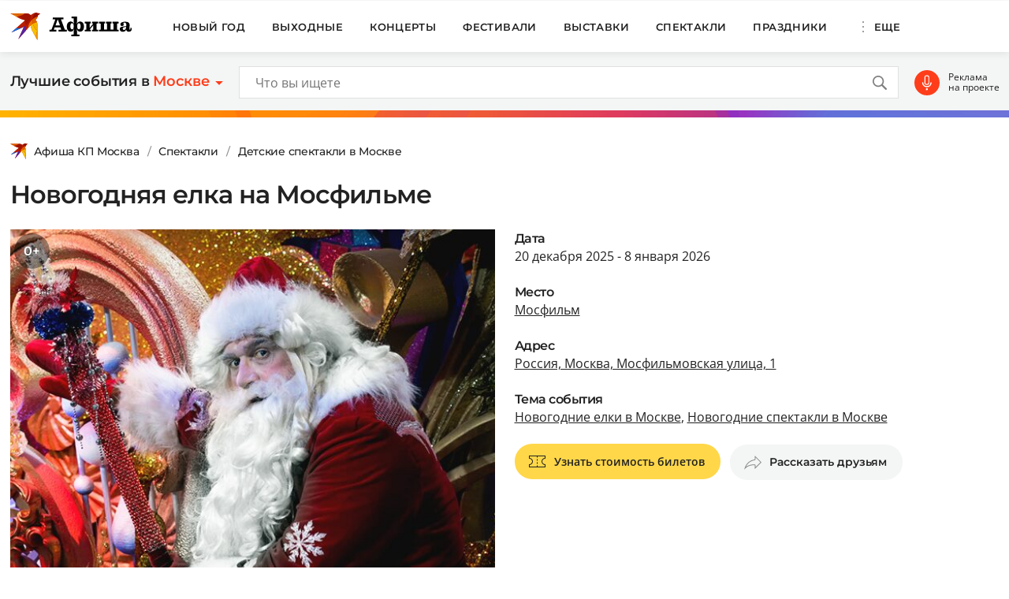

--- FILE ---
content_type: text/html; charset=UTF-8
request_url: https://www.kp.ru/afisha/msk/spektakli/elka-na-mosfilme/
body_size: 29324
content:
    <!DOCTYPE html>
    <html xmlns="http://www.w3.org/1999/xhtml" lang="ru-RU"	>
    <head>
        <meta http-equiv="Content-Type" content="text/html; charset=UTF-8" />
        <meta name="viewport" content="width=device-width, initial-scale=1.0">
        <title>Новогодняя елка на Мосфильме 2025-2026: билеты и цены, расписание, программа, как попасть</title>
        <script>
        console.log('Отключить всю рекламу: ' + 'off');
        console.log('Отключить 10.х слоты: ' + 'off');
        console.log('Тег restrictioned_content: ' + 'off');
        </script>
        <link rel="icon" type="image/png" href="https://www.kp.ru/afisha/wp-content/themes/afisha/assets/images/favicon-16.png" sizes="16x16">
        <link rel="icon" type="image/png" href="https://www.kp.ru/afisha/wp-content/themes/afisha/assets/images/favicon-32.png" sizes="32x32">
        <link rel="icon" type="image/png" href="https://www.kp.ru/afisha/wp-content/themes/afisha/assets/images/favicon-96.png" sizes="96x96">
        <link rel="icon" type="image/png" href="https://www.kp.ru/afisha/wp-content/themes/afisha/assets/images/favicon-128.png" sizes="128x128">
        
        <link data-minify="1" href="https://www.kp.ru/afisha/msk/wp-content/cache/min/5/afisha/wp-content/themes/afisha/assets/css/google-fonts.css?ver=1745432581" rel="preload" as="font">
        <link data-minify="1" href="https://www.kp.ru/afisha/msk/wp-content/cache/min/5/afisha/wp-content/themes/afisha/assets/css/google-fonts.css?ver=1745432581" rel="stylesheet">
        <script>
        var random_div_id = 0, isMobile = false;
if (/(android|bb\d+|meego).+mobile|avantgo|bada\/|blackberry|blazer|compal|elaine|fennec|hiptop|iemobile|ip(hone|od)|ipad|iris|kindle|Android|Silk|lge |maemo|midp|mmp|netfront|opera m(ob|in)i|palm( os)?|phone|p(ixi|re)\/|plucker|pocket|psp|series(4|6)0|symbian|treo|up\.(browser|link)|vodafone|wap|windows (ce|phone)|xda|xiino/i.test(navigator.userAgent) || /1207|6310|6590|3gso|4thp|50[1-6]i|770s|802s|a wa|abac|ac(er|oo|s\-)|ai(ko|rn)|al(av|ca|co)|amoi|an(ex|ny|yw)|aptu|ar(ch|go)|as(te|us)|attw|au(di|\-m|r |s )|avan|be(ck|ll|nq)|bi(lb|rd)|bl(ac|az)|br(e|v)w|bumb|bw\-(n|u)|c55\/|capi|ccwa|cdm\-|cell|chtm|cldc|cmd\-|co(mp|nd)|craw|da(it|ll|ng)|dbte|dc\-s|devi|dica|dmob|do(c|p)o|ds(12|\-d)|el(49|ai)|em(l2|ul)|er(ic|k0)|esl8|ez([4-7]0|os|wa|ze)|fetc|fly(\-|_)|g1 u|g560|gene|gf\-5|g\-mo|go(\.w|od)|gr(ad|un)|haie|hcit|hd\-(m|p|t)|hei\-|hi(pt|ta)|hp( i|ip)|hs\-c|ht(c(\-| |_|a|g|p|s|t)|tp)|hu(aw|tc)|i\-(20|go|ma)|i230|iac( |\-|\/)|ibro|idea|ig01|ikom|im1k|inno|ipaq|iris|ja(t|v)a|jbro|jemu|jigs|kddi|keji|kgt( |\/)|klon|kpt |kwc\-|kyo(c|k)|le(no|xi)|lg( g|\/(k|l|u)|50|54|\-[a-w])|libw|lynx|m1\-w|m3ga|m50\/|ma(te|ui|xo)|mc(01|21|ca)|m\-cr|me(rc|ri)|mi(o8|oa|ts)|mmef|mo(01|02|bi|de|do|t(\-| |o|v)|zz)|mt(50|p1|v )|mwbp|mywa|n10[0-2]|n20[2-3]|n30(0|2)|n50(0|2|5)|n7(0(0|1)|10)|ne((c|m)\-|on|tf|wf|wg|wt)|nok(6|i)|nzph|o2im|op(ti|wv)|oran|owg1|p800|pan(a|d|t)|pdxg|pg(13|\-([1-8]|c))|phil|pire|pl(ay|uc)|pn\-2|po(ck|rt|se)|prox|psio|pt\-g|qa\-a|qc(07|12|21|32|60|\-[2-7]|i\-)|qtek|r380|r600|raks|rim9|ro(ve|zo)|s55\/|sa(ge|ma|mm|ms|ny|va)|sc(01|h\-|oo|p\-)|sdk\/|se(c(\-|0|1)|47|mc|nd|ri)|sgh\-|shar|sie(\-|m)|sk\-0|sl(45|id)|sm(al|ar|b3|it|t5)|so(ft|ny)|sp(01|h\-|v\-|v )|sy(01|mb)|t2(18|50)|t6(00|10|18)|ta(gt|lk)|tcl\-|tdg\-|tel(i|m)|tim\-|t\-mo|to(pl|sh)|ts(70|m\-|m3|m5)|tx\-9|up(\.b|g1|si)|utst|v400|v750|veri|vi(rg|te)|vk(40|5[0-3]|\-v)|vm40|voda|vulc|vx(52|53|60|61|70|80|81|83|85|98)|w3c(\-| )|webc|whit|wi(g |nc|nw)|wmlb|wonu|x700|yas\-|your|zeto|zte\-/i.test(navigator.userAgent.substr(0,4))) { isMobile = true; }
        </script>
                        <meta property="og:type" content="article">
        <meta class="meta_url" property="og:url" content="https://www.kp.ru/afisha/msk/spektakli/elka-na-mosfilme/">
        <meta class="meta_url" name="twitter:url" content="https://www.kp.ru/afisha/msk/spektakli/elka-na-mosfilme/">
            <link rel="canonical" href="https://www.kp.ru/afisha/msk/spektakli/elka-na-mosfilme/">
    <meta property="og:site_name" content="">
    <meta class="meta_title" name="mrc__share_title" content='Новогодняя елка на Мосфильме 2025-2026: билеты и цены, расписание, программа, как попасть'>
    <meta class="meta_title" itemprop="name" content='Новогодняя елка на Мосфильме 2025-2026: билеты и цены, расписание, программа, как попасть'>
    <meta class="meta_title" property="og:title" content='Новогодняя елка на Мосфильме 2025-2026: билеты и цены, расписание, программа, как попасть'>
    <meta class="meta_title" name="twitter:title" content='Новогодняя елка на Мосфильме 2025-2026: билеты и цены, расписание, программа, как попасть'>
    <meta class="meta_desc" name="mrc__share_description" content='Новогодняя елка на Мосфильме - купить билеты на новогоднюю елку в Москве по выгодным ценам. Постановку покажут С 20 декабря 2025 года по 8 января 2026 года на Мосфильме, Мосфильмовская, 1. У нас вы можете узнать, как попасть на елку, расписание, программу праздничного представления'>
    <meta class="meta_desc" property="og:description" content='Новогодняя елка на Мосфильме - купить билеты на новогоднюю елку в Москве по выгодным ценам. Постановку покажут С 20 декабря 2025 года по 8 января 2026 года на Мосфильме, Мосфильмовская, 1. У нас вы можете узнать, как попасть на елку, расписание, программу праздничного представления'>
    <meta class="meta_desc" name="description" itemprop="description" content='Новогодняя елка на Мосфильме - купить билеты на новогоднюю елку в Москве по выгодным ценам. Постановку покажут С 20 декабря 2025 года по 8 января 2026 года на Мосфильме, Мосфильмовская, 1. У нас вы можете узнать, как попасть на елку, расписание, программу праздничного представления'>
    <meta class="meta_desc" name="twitter:description" content='Новогодняя елка на Мосфильме - купить билеты на новогоднюю елку в Москве по выгодным ценам. Постановку покажут С 20 декабря 2025 года по 8 января 2026 года на Мосфильме, Мосфильмовская, 1. У нас вы можете узнать, как попасть на елку, расписание, программу праздничного представления'>
    <meta class="meta_image" itemprop="image" content="https://s15.stc.all.kpcdn.net/afisha/msk/wp-content/uploads/sites/5/2021/02/kp.jpg">
    <meta class="meta_image" property="og:image" content="https://s15.stc.all.kpcdn.net/afisha/msk/wp-content/uploads/sites/5/2021/02/kp.jpg">
    <link class="meta_image_href" rel="image_src" href="https://s15.stc.all.kpcdn.net/afisha/msk/wp-content/uploads/sites/5/2021/02/kp.jpg">
    <meta class="meta_image" name="twitter:image:src" content="https://s15.stc.all.kpcdn.net/afisha/msk/wp-content/uploads/sites/5/2021/02/kp.jpg">
    <meta property="og:image:alt" content='Новогодняя елка на Мосфильме 2025-2026: билеты и цены, расписание, программа, как попасть'>
    <meta property="og:locale" content="ru_RU">
    <meta name="keywords" content="елка на мосфильме, елка на мосфильме 2025-2026">
    <meta name='robots' content='max-image-preview:large' />
	<style>img:is([sizes="auto" i], [sizes^="auto," i]) { contain-intrinsic-size: 3000px 1500px }</style>
	<link rel='stylesheet' id='wp-block-library-css' href='https://www.kp.ru/afisha/msk/wp-includes/css/dist/block-library/style.min.css?ver=6.8.3' type='text/css' media='all' />
<style id='classic-theme-styles-inline-css' type='text/css'>
/*! This file is auto-generated */
.wp-block-button__link{color:#fff;background-color:#32373c;border-radius:9999px;box-shadow:none;text-decoration:none;padding:calc(.667em + 2px) calc(1.333em + 2px);font-size:1.125em}.wp-block-file__button{background:#32373c;color:#fff;text-decoration:none}
</style>
<style id='kp-editor-blocks-kp-rutube-style-inline-css' type='text/css'>
.kp-embed{margin-bottom:32px;position:relative}.kp-embed iframe{bottom:0;display:block;height:0;left:0;margin:auto;max-height:100%;max-width:100%;min-height:100%;min-width:100%;position:absolute;right:0;top:0;width:0}.kp-embed__sizer-wrapper{display:block;max-width:100%;position:relative}

</style>
<style id='kp-editor-blocks-kp-vk-video-style-inline-css' type='text/css'>
.kp-embed{margin-bottom:32px;position:relative}.kp-embed iframe,.kp-embed__cover{bottom:0;display:block;height:0;left:0;margin:auto;max-height:100%;max-width:100%;min-height:100%;min-width:100%;position:absolute;right:0;top:0;width:0}.kp-embed__sizer-wrapper{display:block;max-width:100%;position:relative}.kp-embed__cover{background-position:50%;background-size:contain}

</style>
<style id='kp-editor-blocks-kp-ya-music-style-inline-css' type='text/css'>
.kp-audio-embed{margin-bottom:32px;position:relative}.kp-audio-embed iframe{display:block;margin:auto;width:100%}

</style>
<style id='create-block-kp-ya-maps-style-inline-css' type='text/css'>
.kp-maps-embed{margin-bottom:32px;position:relative;width:100%}.kp-maps-embed iframe{display:block;margin:auto;width:100%}

</style>
<style id='kp-editor-blocks-kp-zvuk-style-inline-css' type='text/css'>
.kp-audio-embed{margin-bottom:32px;position:relative}.kp-audio-embed iframe{display:block;margin:auto;width:100%}

</style>
<style id='global-styles-inline-css' type='text/css'>
:root{--wp--preset--aspect-ratio--square: 1;--wp--preset--aspect-ratio--4-3: 4/3;--wp--preset--aspect-ratio--3-4: 3/4;--wp--preset--aspect-ratio--3-2: 3/2;--wp--preset--aspect-ratio--2-3: 2/3;--wp--preset--aspect-ratio--16-9: 16/9;--wp--preset--aspect-ratio--9-16: 9/16;--wp--preset--color--black: #000000;--wp--preset--color--cyan-bluish-gray: #abb8c3;--wp--preset--color--white: #ffffff;--wp--preset--color--pale-pink: #f78da7;--wp--preset--color--vivid-red: #cf2e2e;--wp--preset--color--luminous-vivid-orange: #ff6900;--wp--preset--color--luminous-vivid-amber: #fcb900;--wp--preset--color--light-green-cyan: #7bdcb5;--wp--preset--color--vivid-green-cyan: #00d084;--wp--preset--color--pale-cyan-blue: #8ed1fc;--wp--preset--color--vivid-cyan-blue: #0693e3;--wp--preset--color--vivid-purple: #9b51e0;--wp--preset--gradient--vivid-cyan-blue-to-vivid-purple: linear-gradient(135deg,rgba(6,147,227,1) 0%,rgb(155,81,224) 100%);--wp--preset--gradient--light-green-cyan-to-vivid-green-cyan: linear-gradient(135deg,rgb(122,220,180) 0%,rgb(0,208,130) 100%);--wp--preset--gradient--luminous-vivid-amber-to-luminous-vivid-orange: linear-gradient(135deg,rgba(252,185,0,1) 0%,rgba(255,105,0,1) 100%);--wp--preset--gradient--luminous-vivid-orange-to-vivid-red: linear-gradient(135deg,rgba(255,105,0,1) 0%,rgb(207,46,46) 100%);--wp--preset--gradient--very-light-gray-to-cyan-bluish-gray: linear-gradient(135deg,rgb(238,238,238) 0%,rgb(169,184,195) 100%);--wp--preset--gradient--cool-to-warm-spectrum: linear-gradient(135deg,rgb(74,234,220) 0%,rgb(151,120,209) 20%,rgb(207,42,186) 40%,rgb(238,44,130) 60%,rgb(251,105,98) 80%,rgb(254,248,76) 100%);--wp--preset--gradient--blush-light-purple: linear-gradient(135deg,rgb(255,206,236) 0%,rgb(152,150,240) 100%);--wp--preset--gradient--blush-bordeaux: linear-gradient(135deg,rgb(254,205,165) 0%,rgb(254,45,45) 50%,rgb(107,0,62) 100%);--wp--preset--gradient--luminous-dusk: linear-gradient(135deg,rgb(255,203,112) 0%,rgb(199,81,192) 50%,rgb(65,88,208) 100%);--wp--preset--gradient--pale-ocean: linear-gradient(135deg,rgb(255,245,203) 0%,rgb(182,227,212) 50%,rgb(51,167,181) 100%);--wp--preset--gradient--electric-grass: linear-gradient(135deg,rgb(202,248,128) 0%,rgb(113,206,126) 100%);--wp--preset--gradient--midnight: linear-gradient(135deg,rgb(2,3,129) 0%,rgb(40,116,252) 100%);--wp--preset--font-size--small: 13px;--wp--preset--font-size--medium: 20px;--wp--preset--font-size--large: 36px;--wp--preset--font-size--x-large: 42px;--wp--preset--spacing--20: 0.44rem;--wp--preset--spacing--30: 0.67rem;--wp--preset--spacing--40: 1rem;--wp--preset--spacing--50: 1.5rem;--wp--preset--spacing--60: 2.25rem;--wp--preset--spacing--70: 3.38rem;--wp--preset--spacing--80: 5.06rem;--wp--preset--shadow--natural: 6px 6px 9px rgba(0, 0, 0, 0.2);--wp--preset--shadow--deep: 12px 12px 50px rgba(0, 0, 0, 0.4);--wp--preset--shadow--sharp: 6px 6px 0px rgba(0, 0, 0, 0.2);--wp--preset--shadow--outlined: 6px 6px 0px -3px rgba(255, 255, 255, 1), 6px 6px rgba(0, 0, 0, 1);--wp--preset--shadow--crisp: 6px 6px 0px rgba(0, 0, 0, 1);}:where(.is-layout-flex){gap: 0.5em;}:where(.is-layout-grid){gap: 0.5em;}body .is-layout-flex{display: flex;}.is-layout-flex{flex-wrap: wrap;align-items: center;}.is-layout-flex > :is(*, div){margin: 0;}body .is-layout-grid{display: grid;}.is-layout-grid > :is(*, div){margin: 0;}:where(.wp-block-columns.is-layout-flex){gap: 2em;}:where(.wp-block-columns.is-layout-grid){gap: 2em;}:where(.wp-block-post-template.is-layout-flex){gap: 1.25em;}:where(.wp-block-post-template.is-layout-grid){gap: 1.25em;}.has-black-color{color: var(--wp--preset--color--black) !important;}.has-cyan-bluish-gray-color{color: var(--wp--preset--color--cyan-bluish-gray) !important;}.has-white-color{color: var(--wp--preset--color--white) !important;}.has-pale-pink-color{color: var(--wp--preset--color--pale-pink) !important;}.has-vivid-red-color{color: var(--wp--preset--color--vivid-red) !important;}.has-luminous-vivid-orange-color{color: var(--wp--preset--color--luminous-vivid-orange) !important;}.has-luminous-vivid-amber-color{color: var(--wp--preset--color--luminous-vivid-amber) !important;}.has-light-green-cyan-color{color: var(--wp--preset--color--light-green-cyan) !important;}.has-vivid-green-cyan-color{color: var(--wp--preset--color--vivid-green-cyan) !important;}.has-pale-cyan-blue-color{color: var(--wp--preset--color--pale-cyan-blue) !important;}.has-vivid-cyan-blue-color{color: var(--wp--preset--color--vivid-cyan-blue) !important;}.has-vivid-purple-color{color: var(--wp--preset--color--vivid-purple) !important;}.has-black-background-color{background-color: var(--wp--preset--color--black) !important;}.has-cyan-bluish-gray-background-color{background-color: var(--wp--preset--color--cyan-bluish-gray) !important;}.has-white-background-color{background-color: var(--wp--preset--color--white) !important;}.has-pale-pink-background-color{background-color: var(--wp--preset--color--pale-pink) !important;}.has-vivid-red-background-color{background-color: var(--wp--preset--color--vivid-red) !important;}.has-luminous-vivid-orange-background-color{background-color: var(--wp--preset--color--luminous-vivid-orange) !important;}.has-luminous-vivid-amber-background-color{background-color: var(--wp--preset--color--luminous-vivid-amber) !important;}.has-light-green-cyan-background-color{background-color: var(--wp--preset--color--light-green-cyan) !important;}.has-vivid-green-cyan-background-color{background-color: var(--wp--preset--color--vivid-green-cyan) !important;}.has-pale-cyan-blue-background-color{background-color: var(--wp--preset--color--pale-cyan-blue) !important;}.has-vivid-cyan-blue-background-color{background-color: var(--wp--preset--color--vivid-cyan-blue) !important;}.has-vivid-purple-background-color{background-color: var(--wp--preset--color--vivid-purple) !important;}.has-black-border-color{border-color: var(--wp--preset--color--black) !important;}.has-cyan-bluish-gray-border-color{border-color: var(--wp--preset--color--cyan-bluish-gray) !important;}.has-white-border-color{border-color: var(--wp--preset--color--white) !important;}.has-pale-pink-border-color{border-color: var(--wp--preset--color--pale-pink) !important;}.has-vivid-red-border-color{border-color: var(--wp--preset--color--vivid-red) !important;}.has-luminous-vivid-orange-border-color{border-color: var(--wp--preset--color--luminous-vivid-orange) !important;}.has-luminous-vivid-amber-border-color{border-color: var(--wp--preset--color--luminous-vivid-amber) !important;}.has-light-green-cyan-border-color{border-color: var(--wp--preset--color--light-green-cyan) !important;}.has-vivid-green-cyan-border-color{border-color: var(--wp--preset--color--vivid-green-cyan) !important;}.has-pale-cyan-blue-border-color{border-color: var(--wp--preset--color--pale-cyan-blue) !important;}.has-vivid-cyan-blue-border-color{border-color: var(--wp--preset--color--vivid-cyan-blue) !important;}.has-vivid-purple-border-color{border-color: var(--wp--preset--color--vivid-purple) !important;}.has-vivid-cyan-blue-to-vivid-purple-gradient-background{background: var(--wp--preset--gradient--vivid-cyan-blue-to-vivid-purple) !important;}.has-light-green-cyan-to-vivid-green-cyan-gradient-background{background: var(--wp--preset--gradient--light-green-cyan-to-vivid-green-cyan) !important;}.has-luminous-vivid-amber-to-luminous-vivid-orange-gradient-background{background: var(--wp--preset--gradient--luminous-vivid-amber-to-luminous-vivid-orange) !important;}.has-luminous-vivid-orange-to-vivid-red-gradient-background{background: var(--wp--preset--gradient--luminous-vivid-orange-to-vivid-red) !important;}.has-very-light-gray-to-cyan-bluish-gray-gradient-background{background: var(--wp--preset--gradient--very-light-gray-to-cyan-bluish-gray) !important;}.has-cool-to-warm-spectrum-gradient-background{background: var(--wp--preset--gradient--cool-to-warm-spectrum) !important;}.has-blush-light-purple-gradient-background{background: var(--wp--preset--gradient--blush-light-purple) !important;}.has-blush-bordeaux-gradient-background{background: var(--wp--preset--gradient--blush-bordeaux) !important;}.has-luminous-dusk-gradient-background{background: var(--wp--preset--gradient--luminous-dusk) !important;}.has-pale-ocean-gradient-background{background: var(--wp--preset--gradient--pale-ocean) !important;}.has-electric-grass-gradient-background{background: var(--wp--preset--gradient--electric-grass) !important;}.has-midnight-gradient-background{background: var(--wp--preset--gradient--midnight) !important;}.has-small-font-size{font-size: var(--wp--preset--font-size--small) !important;}.has-medium-font-size{font-size: var(--wp--preset--font-size--medium) !important;}.has-large-font-size{font-size: var(--wp--preset--font-size--large) !important;}.has-x-large-font-size{font-size: var(--wp--preset--font-size--x-large) !important;}
:where(.wp-block-post-template.is-layout-flex){gap: 1.25em;}:where(.wp-block-post-template.is-layout-grid){gap: 1.25em;}
:where(.wp-block-columns.is-layout-flex){gap: 2em;}:where(.wp-block-columns.is-layout-grid){gap: 2em;}
:root :where(.wp-block-pullquote){font-size: 1.5em;line-height: 1.6;}
</style>
<link data-minify="1" rel='stylesheet' id='afisha-style-css' href='https://www.kp.ru/afisha/msk/wp-content/cache/min/5/afisha/wp-content/themes/afisha/assets/css/general.css?ver=1745432581' type='text/css' media='all' />
<script type="text/javascript" src="//api-maps.yandex.ru/2.1/?apikey=fbce4ba0-6b8f-41db-89ea-98085cb020cb&amp;lang=ru_RU&amp;ver=6.8.3" id="yandex-maps-js"></script>
<script type="text/javascript" src="https://www.kp.ru/afisha/msk/wp-includes/js/jquery/jquery.min.js?ver=3.7.1" id="jquery-core-js"></script>
<script type="text/javascript" src="https://www.kp.ru/afisha/msk/wp-includes/js/jquery/jquery-migrate.min.js?ver=3.4.1" id="jquery-migrate-js"></script>
<script type="text/javascript" src="https://www.kp.ru/afisha/wp-content/themes/afisha/assets/js/general.js?ver=1751364470" id="afisha-js-js"></script>
<style type="text/css">.broken_link, a.broken_link {
	text-decoration: line-through;
}</style><noscript><style id="rocket-lazyload-nojs-css">.rll-youtube-player, [data-lazy-src]{display:none !important;}</style></noscript><!-- Google Tag Manager -->
<script>(function(w,d,s,l,i){w[l]=w[l]||[];w[l].push({'gtm.start':
new Date().getTime(),event:'gtm.js'});var f=d.getElementsByTagName(s)[0],
j=d.createElement(s),dl=l!='dataLayer'?'&l='+l:'';j.async=true;j.src=
'https://www.googletagmanager.com/gtm.js?id='+i+dl;f.parentNode.insertBefore(j,f);
})(window,document,'script','dataLayer','GTM-WG3CWM7');</script>
<!-- End Google Tag Manager -->

<script>setTimeout(() => {ga('create', 'UA-19328520-30', 'auto');ga('send', 'event', 'read', '15_seconds');ga('create', 'UA-23870775-1', 'auto');ga('send', 'event', 'read', '15_seconds')}, 15000);</script>

<!--LiveInternet counter--><script>(function(d,s){new Image().src=
"https://counter.yadro.ru/hit;kp/kpall/kpmsk?t52.6;r"+escape(d.referrer)+
((typeof(s)=="undefined")?"":";s"+s.width+"*"+s.height+"*"+
(s.colorDepth?s.colorDepth:s.pixelDepth))+";u"+escape(d.URL)+
";h"+escape(d.title.substring(0,150))+";"+Math.random()})
(document,screen)</script><!--/LiveInternet--><script>window.yaContextCb = window.yaContextCb || []</script>
<script src="https://yandex.ru/ads/system/context.js" async></script>
<script async src="https://securepubads.g.doubleclick.net/tag/js/gpt.js"></script>
<script>
  window.googletag = window.googletag || {cmd: []};
  googletag.cmd.push(function() {
    googletag.defineSlot('/94805857/Afisha-5', [300, 600], 'div-gpt-ad-1628845501806-0').addService(googletag.pubads());
    googletag.pubads().enableSingleRequest();
    googletag.enableServices();
  });
    if (document.documentElement.clientWidth > 1365)  { 
  googletag.cmd.push(function() {
    googletag.defineSlot('/94805857/Afisha-10.2(desktop)', [[750, 100], [750, 300], [550, 300], [580, 400], [750, 200], [550, 270]], 'div-gpt-ad-1595249701014-0').setTargeting('section', []).setTargeting('pageURL', []).addService(googletag.pubads());
    googletag.pubads().enableSingleRequest();
    googletag.enableServices();
  });
    } else {
  googletag.cmd.push(function() {
    googletag.defineSlot('/94805857/Afisha-10.2(mobile)', [300, 250], 'div-gpt-ad-1595249856660-0').setTargeting('section', []).setTargeting('pageURL', []).addService(googletag.pubads());
    googletag.pubads().enableSingleRequest();
    googletag.enableServices();
  });
    }
</script>
<script src="https://yandex.ru/ads/system/header-bidding.js" async></script>

<script>if(window.innerWidth<=800)var adfoxBiddersMap={myTarget:"810402",betweenDigital:"810344","adfox_imho-video":"1789581",Mediasniper:"2247235",buzzoola:"890450",Gnezdo:"2880794",Adwile:"2882367",Hybrid:"2995016",Roxot:"2699743",videonow:"3041587",sape:"2097348",GetIntent:"3183726",adfox_adsmart:"1592040","adfox_roden-media":"3233264",adfox_mttech:"3287882",AdMile:"3443974",adriver:"728254"},adUnits=[{code:"adfox_169175057619749234",bids:[{bidder:"adfox_imho-video",params:{p1:"czbvd",p2:"hiub"}},{bidder:"adfox_mttech",params:{p1:"djrwi",p2:"gdxc"}},{bidder:"admile",params:{placementId:"ADMILE_admile203|"}},{bidder:"adfox_roden-media",params:{p1:"dhsep",p2:"fdho"}},{bidder:"Gnezdo",params:{placementId:"360590"}}],sizes:[[0,0]]},{code:"adfox_1646995827054752",bids:[{bidder:"myTarget",params:{placementId:"1053386"}},{bidder:"GetIntent",params:{placementId:"215_V_kp.ru/afisha/_M_(mobile)-1m_300x250"}},{bidder:"adfox_roden-media",params:{p1:"dhseq",p2:"hbts"}},{bidder:"sape",params:{placementId:"919503"}},{bidder:"adfox_imho-video",params:{p1:"cwtwr",p2:"hiua"}},{bidder:"videonow",params:{placementId:"9120248"}},{bidder:"Mediasniper",params:{placementId:"170011"}},{bidder:"adfox_mttech",params:{p1:"czwtk",p2:"hxse"}},{bidder:"adriver",params:{placementId:"2:kp_Afisha_300x250_1m"}},{bidder:"buzzoola",params:{placementId:"1250850"}},{bidder:"Gnezdo",params:{placementId:"351618"}},{bidder:"Adwile",params:{placementId:"28967"}},{bidder:"Hybrid",params:{placementId:"66212f794d506e424ce64e2c"}},{bidder:"Roxot",params:{placementId:"abaa014f-42ae-4fc0-b218-f276e4443133",sendTargetRef:!0}},{bidder:"betweenDigital",params:{placementId:"4528158"}}],sizes:[[300,250],[300,300]]},{code:"adfox_164752444133858015",bids:[{bidder:"myTarget",params:{placementId:"1053388"}},{bidder:"GetIntent",params:{placementId:"215_V_kp.ru/afisha/_M_(mobile)-10.1m_300x300"}},{bidder:"adfox_roden-media",params:{p1:"dhser",p2:"hfiu"}},{bidder:"betweenDigital",params:{placementId:"4528156"}},{bidder:"Gnezdo",params:{placementId:"354581"}},{bidder:"Mediasniper",params:{placementId:"170012"}},{bidder:"buzzoola",params:{placementId:"1250851"}},{bidder:"adfox_mttech",params:{p1:"czwuk",p2:"hujp"}},{bidder:"Roxot",params:{placementId:"aa54ed37-584a-4004-94ea-a34212b8d5de",sendTargetRef:!0}},{bidder:"adriver",params:{placementId:"2:kp_Afisha_300x250_10.1m"}}],sizes:[[300,250]]},{codeType:"combo",code:"adfox_16469887528452204",bids:[{bidder:"adfox_adsmart",params:{p1:"dhfwo",p2:"ul"}},{bidder:"buzzoola",params:{placementId:"1305698"}}],sizes:[[300,600],[300,250],[300,300]]},{code:"adfox_164372439680441184",bids:[{bidder:"myTarget",params:{placementId:"1053381"}},{bidder:"adfox_roden-media",params:{p1:"dhses",p2:"hfiu"}},{bidder:"adriver",params:{placementId:"2:kp_Afisha_300x250_6m"}},{bidder:"buzzoola",params:{placementId:"1250852"}},{bidder:"betweenDigital",params:{placementId:"4528159"}}],sizes:[[300,250]]}],syncPixels=[{bidder:"adfox_imho-video",pixels:["https://mc.yandex.ru/watch/66716692?page-url=110464%3Futm_source=mob_default%26utm_medium=%26utm_campaign=%26utm_content=%26utm_term=&page-ref=[PAGE_URL]"]}];else if(window.innerWidth>=800)adfoxBiddersMap={myTarget:"810402",betweenDigital:"810344",adfox_mttech:"2268450",buzzoola:"890450",Mediasniper:"2247235",Gnezdo:"2880794",Adwile:"2882367",Hybrid:"2995016",Roxot:"2699743",videonow:"3041587",sape:"2097348",GetIntent:"3183726",adfox_adsmart:"1592040","adfox_roden-media":"3233264",adriver:"728254"},adUnits=[{code:"adfox_164699579026411185",bids:[{bidder:"myTarget",params:{placementId:"1053321"}},{bidder:"GetIntent",params:{placementId:"215_V_kp.ru/afisha/_D_(desktop)-1_970x250"}},{bidder:"adfox_roden-media",params:{p1:"dhsel",p2:"hfln"}},{bidder:"Mediasniper",params:{placementId:"170009"}},{bidder:"videonow",params:{placementId:"9118703"}},{bidder:"adriver",params:{placementId:"2:kp_Afisha_970x250_1"}},{bidder:"buzzoola",params:{placementId:"1250853"}},{bidder:"adfox_mttech",params:{p1:"czwtv",p2:"hxse"}},{bidder:"Hybrid",params:{placementId:"6621300a4d506e424ce64e2e"}},{bidder:"betweenDigital",params:{placementId:"4528142"}}],sizes:[[970,250]]},{code:"adfox_164752568055119425a",bids:[{bidder:"myTarget",params:{placementId:"1053305"}},{bidder:"adfox_roden-media",params:{p1:"dhsen",p2:"emwl"}},{bidder:"sape",params:{placementId:"919506"}},{bidder:"adfox_adsmart",params:{p1:"cqgyb",p2:"hhro"}},{bidder:"GetIntent",params:{placementId:"215_V_kp.ru/afisha/_D_(desktop)-2_300x600"}},{bidder:"Mediasniper",params:{placementId:"170010"}},{bidder:"videonow",params:{placementId:"9119166"}},{bidder:"adriver",params:{placementId:"2:kp_Afisha_300x600_2"}},{bidder:"buzzoola",params:{placementId:"1250854"}},{bidder:"Gnezdo",params:{placementId:"351608"}},{bidder:"Adwile",params:{placementId:"28968"}},{bidder:"Roxot",params:{placementId:"7adcbf07-7ac6-45b0-a91e-489a8ba790f1",sendTargetRef:!0}},{bidder:"Hybrid",params:{placementId:"66212fd17bc72f3008980c13"}},{bidder:"betweenDigital",params:{placementId:"4528151"}}],sizes:[[300,600]]},{code:"adfox_164698764387791694",bids:[{bidder:"myTarget",params:{placementId:"1053307"}},{bidder:"adriver",params:{placementId:"2:kp_Afisha_300x600_3"}},{bidder:"betweenDigital",params:{placementId:"4528152"}}],sizes:[[300,600]]},{code:"adfox_164752454169169648a",bids:[{bidder:"myTarget",params:{placementId:"1053334"}},{bidder:"adfox_adsmart",params:{p1:"crniu",p2:"ul"}},{bidder:"adfox_roden-media",params:{p1:"dhsem",p2:"etsw"}},{bidder:"adriver",params:{placementId:"2:kp_Afisha_580x400_10.1"}},{bidder:"Gnezdo",params:{placementId:"354824"}},{bidder:"adfox_mttech",params:{p1:"czwuw",p2:"hujp"}},{bidder:"buzzoola",params:{placementId:"1250855"}},{bidder:"Roxot",params:{placementId:"a27fe2db-37e5-459d-8f2d-7b854d6890b8",sendTargetRef:!0}},{bidder:"betweenDigital",params:{placementId:"4528153"}}],sizes:[[790,400]]},{code:"adfox_164752568055119425",bids:[{bidder:"myTarget",params:{placementId:"1053314"}},{bidder:"adfox_roden-media",params:{p1:"dhseo",p2:"etsw"}},{bidder:"adriver",params:{placementId:"2:kp_Afisha_960x250_6"}},{bidder:"buzzoola",params:{placementId:"1250856"}},{bidder:"betweenDigital",params:{placementId:"4528146"}}],sizes:[[960,250]]}];var userTimeout=1500;window.YaHeaderBiddingSettings={biddersMap:adfoxBiddersMap,adUnits:adUnits,timeout:userTimeout,syncPixels:syncPixels};</script>        <script>var pageOffsetTop = 115;</script>    </head>
    <body>
    <!--AdFox START-->
<!--kp_sites-->
<!--Площадка: kp.ru - Афиша / * / *-->
<!--Тип баннера: Afisha (mobile, tablet) - fullscreen-->
<!--Расположение: верх страницы-->
<div data-rocket-location-hash="5f43245e08af18e06b0f5f5a928b8a98" id="adfox_169175057619749234"></div>
<script>
    window.yaContextCb.push(()=>{
        Ya.adfoxCode.createAdaptive({
            ownerId: 232598,
            containerId: 'adfox_169175057619749234',
            params: {
                pp: 'g',
                ps: 'cprk',
                p2: 'imsz',
                puid1: '',
                puid2: '',
                puid3: '',
                puid4: '',
                puid5: '',
                puid6: '',
                puid7: ''
            }
        }, ['tablet', 'phone'], {
            tabletWidth: 1365,
            phoneWidth: 767,
            isAutoReloads: false
        })
    })
</script><!--AdFox START-->
<!--kp_sites-->
<!--Площадка: kp.ru - Афиша / * / *-->
<!--Тип баннера: Afisha (mobile) - in-image-->
<!--Расположение: верх страницы-->
<div data-rocket-location-hash="dad332c9b6530150f36853eea6c094c3" id="adfox_172794349600634706"></div>
<script>
    window.yaContextCb.push(()=>{
        Ya.adfoxCode.createAdaptive({
            ownerId: 232598,
            containerId: 'adfox_172794349600634706',
            params: {
                pp: 'g',
                ps: 'cprk',
                p2: 'jeig',
                puid1: '',
                puid2: '',
                puid3: '',
                puid4: '',
                puid5: '',
                puid6: '',
                puid7: ''
            }
        }, ['tablet', 'phone'], {
            tabletWidth: 1365,
            phoneWidth: 767,
            isAutoReloads: false
        })
    })
</script>


<!--AdFox START-->
<!--kp_sites-->
<!--Площадка: kp.ru - Афиша / * / *-->
<!--Тип баннера: Afisha (desktop) - in-image-->
<!--Расположение: верх страницы-->
<div data-rocket-location-hash="014538bc3582659bded40cc7be1081ce" id="adfox_172794351528344706"></div>
<script>
    window.yaContextCb.push(()=>{
        Ya.adfoxCode.createAdaptive({
            ownerId: 232598,
            containerId: 'adfox_172794351528344706',
            params: {
                pp: 'g',
                ps: 'cprk',
                p2: 'jeih',
                puid1: '',
                puid2: '',
                puid3: '',
                puid4: '',
                puid5: '',
                puid6: '',
                puid7: ''
            }
        }, ['desktop'], {
            tabletWidth: 1365,
            phoneWidth: 767,
            isAutoReloads: false
        })
    })
</script>    <div data-rocket-location-hash="639e514c489b628e85d1cae385399deb" class="page-wrapper">
    <!--Тип баннера: Afisha - Catfish (desktop)-->
<div data-rocket-location-hash="8e13a4e49ad19a87c44f41aebfc3c78c" id="adfox_164380409596038349"></div>
<!--AdFox START-->
<!--kp_sites-->
<!--Площадка: afisha.kp.ru / * / *-->
<!--Тип баннера: Afisha - Catfish (mobile)-->
<!--Расположение: <верх страницы>-->
<div data-rocket-location-hash="83838f62eeb50607821e93105d1c743e" id="adfox_16438040313998405"></div>
<script>
    if (screen.width > 1365)  {
        window.yaContextCb.push(()=>{
            Ya.adfoxCode.createAdaptive({
                ownerId: 232598,
                containerId: 'adfox_164380409596038349',
                params: {
                    pp: 'g',
                    ps: 'cprk',
                    p2: 'gwwb',
                    puid1: '',
                    puid2: '',
                    puid3: '',
                    puid4: '',
                    puid5: '',
                    puid6: '',
                    puid7: ''
                }
            }, ['desktop',], {
                tabletWidth: 1365,
                phoneWidth: 767,
                isAutoReloads: false
            })
        })
        ;
    } else {
        document.addEventListener('scroll', callCatfish);
        function callCatfish() {
            document.removeEventListener('scroll', callCatfish);
            window.yaContextCb.push(()=>{
                Ya.adfoxCode.createAdaptive({
                    ownerId: 232598,
                    containerId: 'adfox_16438040313998405',
                    params: {
                        pp: 'g',
                        ps: 'cprk',
                        p2: 'gpch',
                        puid1: '',
                        puid2: '',
                        puid3: '',
                        puid4: '',
                        puid5: '',
                        puid6: '',
                        puid7: ''
                    }
                }, ['tablet', 'phone'], {
                    tabletWidth: 1365,
                    phoneWidth: 767,
                    isAutoReloads: false
                })
            })
        }
    }
</script>    <header data-rocket-location-hash="f667af308d6881f369adafbff90ed010" class="page-header">
        <div data-rocket-location-hash="70413fde46989c4110b633023d8444c5" class="page-header_top-wrapper">
            <div data-rocket-location-hash="cd718fb31d15a5be7cb084c9440b72d4" class="grid-container">
                <div class="page-header_inner">
                    <a class="page-header_logo-wrapper" href="https://www.kp.ru/afisha/msk/">
                        <img class="page-header_logo" src="data:image/svg+xml,%3Csvg%20xmlns='http://www.w3.org/2000/svg'%20viewBox='0%200%20154%2035'%3E%3C/svg%3E" alt="Афиша" width="154" height="35" data-lazy-src="https://www.kp.ru/afisha/wp-content/themes/afisha/assets/images/logo.svg"><noscript><img class="page-header_logo" src="https://www.kp.ru/afisha/wp-content/themes/afisha/assets/images/logo.svg" alt="Афиша" width="154" height="35"></noscript>
                    </a>
                    <a class="page-header_project-logo show-for-large" href="https://kp.ru" target="_blank">проект kp.ru</a>
                    <div class="page-header_mobile-city-select show-for-small-only" id="city-select">
                        <span class="page-header_mobile-city-select-value" id="city-select-down">Москва</span>
                        <div class="page-header_mobile-city-select-menu">
                            <div class="page-header_mobile-city-select-caption">Выберите город</div>
                            <div class="page-header_mobile-city-select-close" id="city-select-up"></div>
                            <ul class="page-header_mobile-city-list">
                                <li class="page-header_mobile-city-item"><a href="https://www.kp.ru/afisha/msk/">Москва</a></li><li class="page-header_mobile-city-item"><a href="https://www.kp.ru/afisha/spb/">Санкт-Петербург</a></li>                            </ul>
                        </div>
                    </div>
                    <div id="menu-main-wrapper" class="menu-main show-for-medium">
                        <nav class="menu-main_menu-container"><ul id="menu-main_menu" class="menu"><li id="menu-item-239270" class="menu-item menu-item-type-custom menu-item-object-custom menu-item-239270"><a href="https://www.kp.ru/afisha/msk/prazdniki/novyj-god-v-moskve/">Новый год</a></li>
<li id="menu-item-51727" class="menu-item menu-item-type-custom menu-item-object-custom menu-item-51727"><a href="https://www.kp.ru/afisha/msk/obzory/kuda-shodit-v-moskve-na-vyhodnye/">Выходные</a></li>
<li id="menu-item-184" class="menu-item menu-item-type-taxonomy menu-item-object-category menu-item-184"><a href="https://www.kp.ru/afisha/msk/konczerty/">Концерты</a></li>
<li id="menu-item-18" class="menu-item menu-item-type-taxonomy menu-item-object-category menu-item-18"><a href="https://www.kp.ru/afisha/msk/festivali/">Фестивали</a></li>
<li id="menu-item-17" class="menu-item menu-item-type-taxonomy menu-item-object-category menu-item-17"><a href="https://www.kp.ru/afisha/msk/vistavki/">Выставки</a></li>
<li id="menu-item-196" class="menu-item menu-item-type-taxonomy menu-item-object-category current-post-ancestor current-menu-parent current-post-parent menu-item-196"><a href="https://www.kp.ru/afisha/msk/spektakli/">Спектакли</a></li>
<li id="menu-item-215" class="menu-item menu-item-type-taxonomy menu-item-object-category menu-item-215"><a href="https://www.kp.ru/afisha/msk/prazdniki/">Праздники</a></li>
<li id="menu-item-214" class="menu-item menu-item-type-taxonomy menu-item-object-category menu-item-214"><a href="https://www.kp.ru/afisha/msk/yarmarki/">Ярмарки</a></li>
<li id="menu-item-39901" class="menu-item menu-item-type-taxonomy menu-item-object-category menu-item-39901"><a href="https://www.kp.ru/afisha/msk/konferentsii/">Конференции</a></li>
<li id="menu-item-220" class="menu-item menu-item-type-taxonomy menu-item-object-category menu-item-220"><a href="https://www.kp.ru/afisha/msk/shou/">Шоу</a></li>
<li id="menu-item-11203" class="menu-item menu-item-type-custom menu-item-object-custom menu-item-11203"><a href="https://www.kp.ru/afisha/msk/obzory/kino/">Кино</a></li>
<li id="menu-item-12606" class="menu-item menu-item-type-custom menu-item-object-custom menu-item-12606"><a href="https://www.kp.ru/afisha/msk/obzory/muzyka/">Музыка</a></li>
<li id="menu-item-19263" class="menu-item menu-item-type-custom menu-item-object-custom menu-item-19263"><a href="https://www.kp.ru/afisha/msk/obzory/multfilmy/">Мультфильмы</a></li>
<li id="menu-item-12605" class="menu-item menu-item-type-custom menu-item-object-custom menu-item-12605"><a href="https://www.kp.ru/afisha/msk/obzory/knigi/">Книги</a></li>
<li id="menu-item-4610" class="menu-item menu-item-type-custom menu-item-object-custom menu-item-4610"><a href="https://www.kp.ru/afisha/msk/obzory/moj-gorod/">Мой город</a></li>
<li id="menu-item-221" class="menu-item menu-item-type-taxonomy menu-item-object-category menu-item-221"><a href="https://www.kp.ru/afisha/msk/sportivnye-meropriyatiya/">Спорт</a></li>

                                                <li class="menu-main_duplicator-wrapper hidden">
                                                <div id="menu-main-duplicator-trigger" class="menu-main_duplicator-trigger">еще</div>
                                                <div id="menu-main-duplicator" class="menu-main_duplicator">
                                                    <div id="menu-main-duplicator-list" class="menu-main_duplicator-list"></div>
                                                </div>
                                                </li>
                                              </ul></nav>                    </div>
                    <div class="page-header_mobile-search show-for-small-only" id="mobile-search-trigger">
                        <svg xmlns="http://www.w3.org/2000/svg" viewBox="0 0 22.002 22" height="22" width="22"><path d="M13.79 15.844a8.728 8.728 0 112.054-2.054l5.736 5.736a1.431 1.431 0 010 2.03l-.024.024a1.437 1.437 0 01-2.03 0l-5.736-5.736zm-5.06-.439A6.676 6.676 0 102.054 8.73a6.676 6.676 0 006.676 6.676z" fill-rule="evenodd" opacity=".501"/></svg>
                    </div>
                    <div class="page-header_mobile-search-form show-for-small-only" id="mobile-search-form">
                        <form action="https://www.kp.ru/afisha/msk/" method="get">
                            <div class="page-header_mobile-search-form-inner">
                                <input type="text" class="page-header_mobile-search-input" placeholder="" name="s" id="mobile-search-input" value="">
                                <input type="reset" class="page-header_mobile-search-reset" value="">
                                <input type="submit" class="page-header_mobile-search-submit" value="Найти" name="">
                            </div>
                        </form>
                        <div class="page-header_mobile-search-close" id="mobile-search-close"><svg xmlns="http://www.w3.org/2000/svg" viewBox="0 0 18 18" width="20" height="20"><path d="M9 9l-7.5 7.5L9 9 1.5 1.5 9 9l7.5-7.5L9 9l7.5 7.5z" fill="none" stroke="#000" stroke-linecap="round" stroke-linejoin="round" stroke-width="3" opacity=".505"/></svg>
                        </div>
                    </div>
                </div>
            </div>
        </div>
        <div data-rocket-location-hash="62755206b71b6e3c556bf5a4fc23c74b" class="page-header_bottom-wrapper">
            <div data-rocket-location-hash="1f240da3b9035cad9786d7191a3d54ed" class="grid-container">
                <div class="page-header_bottom show-for-medium">
                    <div class="page-header_city-select">Лучшие события в <div class="page-header_city-select-trigger">Москве                            <ul class="page-header_city-list">
                            <li class="page-header_city-item"><a href="https://www.kp.ru/afisha/msk/">Москве</a></li><li class="page-header_city-item"><a href="https://www.kp.ru/afisha/spb/">Санкт-Петербурге</a></li>                            </ul>
                        </div>
                    </div>
                    <div class="page-header_search">
                        <form action="https://www.kp.ru/afisha/msk/" method="get">
                            <div class="page-header_search-form">
                                <input class="page-header_search-input" placeholder="Что вы ищете" name="s" value="">
                                <input class="page-header_search-submit" type="submit" value="">
                            </div>
                        </form>
                    </div>
                                        <a class="page-header_tell" href="https://www.kp.ru/afisha/msk/reklama/">Реклама<br class="show-for-medium-only"> на проекте</a>
                </div>

                <div class="page-header_mobile-subheader show-for-small-only">
                    <div class="page-header_mobile-events">
                        <div class="page-header_mobile-events-caption" id="mobile-events-menu-open">показать события</div>
                        <div class="page-header_mobile-events-menu-wrapper" id="mobile-events-menu">
                            <div class="page-header_mobile-events-menu">
                            <div class="page-header_mobile-events-menu-header">главные события
                                <span class="page-header_mobile-events-menu-close" id="mobile-events-menu-close"></span>
                            </div>
                            <nav class="mobile-menu_menu-container"><ul id="main-mobile-menu" class="mobile-menu"><li class="mobile-menu_item mobile-menu_item-type-custom mobile-menu_item-object-custom menu-item-239270"><a href="https://www.kp.ru/afisha/msk/prazdniki/novyj-god-v-moskve/">Новый год</a></li>
<li class="mobile-menu_item mobile-menu_item-type-custom mobile-menu_item-object-custom menu-item-51727"><a href="https://www.kp.ru/afisha/msk/obzory/kuda-shodit-v-moskve-na-vyhodnye/">Выходные</a></li>
<li class="mobile-menu_item mobile-menu_item-type-taxonomy mobile-menu_item-object-category menu-item-184"><a href="https://www.kp.ru/afisha/msk/konczerty/">Концерты</a></li>
<li class="mobile-menu_item mobile-menu_item-type-taxonomy mobile-menu_item-object-category menu-item-18"><a href="https://www.kp.ru/afisha/msk/festivali/">Фестивали</a></li>
<li class="mobile-menu_item mobile-menu_item-type-taxonomy mobile-menu_item-object-category menu-item-17"><a href="https://www.kp.ru/afisha/msk/vistavki/">Выставки</a></li>
<li class="mobile-menu_item mobile-menu_item-type-taxonomy mobile-menu_item-object-category current-post-ancestor current-menu-parent current-post-parent menu-item-196"><a href="https://www.kp.ru/afisha/msk/spektakli/">Спектакли</a></li>
<li class="mobile-menu_item mobile-menu_item-type-taxonomy mobile-menu_item-object-category menu-item-215"><a href="https://www.kp.ru/afisha/msk/prazdniki/">Праздники</a></li>
<li class="mobile-menu_item mobile-menu_item-type-taxonomy mobile-menu_item-object-category menu-item-214"><a href="https://www.kp.ru/afisha/msk/yarmarki/">Ярмарки</a></li>
<li class="mobile-menu_item mobile-menu_item-type-taxonomy mobile-menu_item-object-category menu-item-39901"><a href="https://www.kp.ru/afisha/msk/konferentsii/">Конференции</a></li>
<li class="mobile-menu_item mobile-menu_item-type-taxonomy mobile-menu_item-object-category menu-item-220"><a href="https://www.kp.ru/afisha/msk/shou/">Шоу</a></li>
<li class="mobile-menu_item mobile-menu_item-type-custom mobile-menu_item-object-custom menu-item-11203"><a href="https://www.kp.ru/afisha/msk/obzory/kino/">Кино</a></li>
<li class="mobile-menu_item mobile-menu_item-type-custom mobile-menu_item-object-custom menu-item-12606"><a href="https://www.kp.ru/afisha/msk/obzory/muzyka/">Музыка</a></li>
<li class="mobile-menu_item mobile-menu_item-type-custom mobile-menu_item-object-custom menu-item-19263"><a href="https://www.kp.ru/afisha/msk/obzory/multfilmy/">Мультфильмы</a></li>
<li class="mobile-menu_item mobile-menu_item-type-custom mobile-menu_item-object-custom menu-item-12605"><a href="https://www.kp.ru/afisha/msk/obzory/knigi/">Книги</a></li>
<li class="mobile-menu_item mobile-menu_item-type-custom mobile-menu_item-object-custom menu-item-4610"><a href="https://www.kp.ru/afisha/msk/obzory/moj-gorod/">Мой город</a></li>
<li class="mobile-menu_item mobile-menu_item-type-taxonomy mobile-menu_item-object-category menu-item-221"><a href="https://www.kp.ru/afisha/msk/sportivnye-meropriyatiya/">Спорт</a></li>
</ul></nav>                            </div>
                        </div>
                    </div>
                </div>

            </div>
        </div>
    </header>
    <div data-rocket-location-hash="d7a15b72e2a91282d1ee1213fe8a97ba" class="grid-container">
        <div data-rocket-location-hash="6834de31a72b9f1df647e2f1f0b16407" class="grid-x grid-margin-x grid-padding-y">
            <div class="show-for-large cell"><div class="afisha-r__block afisha-r__header"><!-- Google Tag Manager (noscript) -->
<noscript><iframe src="https://www.googletagmanager.com/ns.html?id=GTM-WG3CWM7"
height="0" width="0" style="display:none;visibility:hidden"></iframe></noscript>
<!-- End Google Tag Manager (noscript) -->

<!--Тип баннера: Afisha - 1 desktop-->
<div id="adfox_164699579026411185"></div>
<script>
    window.yaContextCb.push(()=>{
        Ya.adfoxCode.createAdaptive({
            ownerId: 232598,
            containerId: 'adfox_164699579026411185',
onLoad: function(data){
                if ((typeof data != 'undefined') && (data.bundleName === "banner.background")) {
                    document.body.style.top = '0px'
                    document.body.style.transition = 'top 1.5s ease'
                    var content = document.querySelector(".page-wrapper")
                    content.style.position = 'relative'
                    content.style.zIndex = '1000'
                    content.style.background = '#FAFAFB'
                    document.querySelector(".ad-slot__header-desktop").style.height = '0px'
                }
            },
            params: {
                pp: 'g',
                ps: 'cprk',
                p2: 'ftsv',
                puid1: '',
                puid2: '',
                puid3: '',
                puid4: '',
                puid5: '',
                puid6: '',
                puid7: ''
            }
        }, ['desktop'], {
            tabletWidth: 1023,
            phoneWidth: 639,
            isAutoReloads: false
        })
    })
</script></div></div>
            <div class="auto cell">
                <div data-rocket-location-hash="2490823e8cc207508d37dcbc3c0980b0" class="grid-x grid-margin-x grid-margin-y">
                    <div class="cell">
                            <div class="page-breadcrumbs">
        <span class="page-breadcrumbs_bird"></span>
        <a class="page-breadcrumbs_item" href="https://www.kp.ru/afisha/msk/">Афиша КП Москва</a>
        <a href="https://www.kp.ru/afisha/msk/spektakli/" class="page-breadcrumbs_item">Спектакли</a><a href="https://www.kp.ru/afisha/msk/spektakli/detskie-spektakli-v-moskve/" class="page-breadcrumbs_item">Детские спектакли в Москве</a>    </div>
        <script type="application/ld+json">
        {"@context": "http://schema.org", "@type": "BreadcrumbList", "itemListElement": [ {"@type": "ListItem", "position": 1, "item": { "@id": "https://www.kp.ru/afisha/msk/", "name": "Афиша" } },{ "@type": "ListItem", "position": 2, "item": { "@id": "https://www.kp.ru/afisha/msk/spektakli/", "name": "Спектакли" } },{ "@type": "ListItem", "position": 2, "item": { "@id": "https://www.kp.ru/afisha/msk/spektakli/detskie-spektakli-v-moskve/", "name": "Детские спектакли в Москве" } }]}    </script>
                        </div>
                    <div class="cell">
                        <h1 class="event_title">Новогодняя елка на Мосфильме</h1>
                    </div>
                    <div class="cell large-5 medium-6 small-12">
                        <div class="event_cover">
                            <span class="event_cover-age-rating">0+</span>                            <img src="data:image/svg+xml,%3Csvg%20xmlns='http://www.w3.org/2000/svg'%20viewBox='0%200%20600%20600'%3E%3C/svg%3E" class="event_cover-image" alt="Новогодняя елка на Мосфильме" height="600" width="600" data-lazy-src="https://s15.stc.all.kpcdn.net/afisha/msk/wp-content/uploads/sites/5/2023/08/kinoelka.jpg"><noscript><img src="https://s15.stc.all.kpcdn.net/afisha/msk/wp-content/uploads/sites/5/2023/08/kinoelka.jpg" class="event_cover-image" alt="Новогодняя елка на Мосфильме" height="600" width="600"></noscript>
                            <span class="event_cover-title">Киноелка. Фото: предоставлено организаторами </span>
                        </div>
                    </div>
                    <div class="show-for-small-only cell"><div class="afisha-r__block afisha-r__header"><!--Тип баннера: Afisha - 1 mob-->
<div id="adfox_1646995827054752"></div>
<script>
if (document.documentElement.clientWidth < 768) {
    window.yaContextCb.push(()=>{
        Ya.adfoxCode.createAdaptive({
            ownerId: 232598,
            containerId: 'adfox_1646995827054752',
            params: {
                pp: 'i',
                ps: 'cprk',
                p2: 'ftsv',
                puid1: '',
                puid2: '',
                puid3: '',
                puid4: '',
                puid5: '',
                puid6: '',
                puid7: ''
            }
        }, ['phone'], {
            tabletWidth: 1365,
            phoneWidth: 767,
            isAutoReloads: false
        })
    })
}</script></div></div>
                    <div class="cell large-7 medium-6 small-12">
                        <div class="event_info">
                            <div><strong>Дата</strong></div>
                            <div>
                                <span class="event_info-date">20 декабря 2025 - 8 января 2026</span>
                                                            </div>
                        </div>
                                                    <div class="event_info">
                                <div><strong>Место</strong></div>
                                <div><a href="https://www.kp.ru/afisha/msk/mesta/ploshhadki/mosfilm/">Мосфильм</a></div>
                            </div>
                                                        <div class="event_info">
                                <div><strong>Адрес</strong></div>
                                <div><a href="#address">Россия, Москва, Мосфильмовская улица, 1</a></div>
                            </div>
                                                        <div class="event_info">
                                <div><strong>Тема события</strong></div>
                                <div>
                                    <a href="https://www.kp.ru/afisha/msk/spektakli/novogodnie-elki-v-moskve/">Новогодние елки в Москве</a>, <a href="https://www.kp.ru/afisha/msk/spektakli/novogodnie-spektakli-v-moskve/">Новогодние спектакли в Москве</a>                                </div>
                            </div>
                            
                        <div class="event_info">
                                                            <a href="#tickets-price" class="event_get-price">Узнать стоимость билетов</a>
                                    <div class="tell-friends ">
        <div class="tell-friends_button "><span>Рассказать друзьям</span></div>
        <div class="tell-friends_share-block">
            <div class="tell-friends_title">Расскажите об этом друзьям!</div>
            <div id='share-2990' class="tell-friends_socials">
                <a class="tell-friends_soc-item click-to-share tell-friends_vk" href="javascript:;" data-title="Новогодняя елка на Мосфильме 2025-2026: билеты и цены, расписание, программа, как попасть" data-image="https://s12.stc.all.kpcdn.net/afisha/msk/wp-content/uploads/sites/5/2023/08/kinoelka.jpg" data-descr="Новогодняя елка на Мосфильме - купить билеты на новогоднюю елку в Москве по выгодным ценам. Постановку покажут С 20 декабря 2025 года по 8 января 2026 года на Мосфильме, Мосфильмовская, 1. У нас вы можете узнать, как попасть на елку, расписание, программу праздничного представления" data-url="https://www.kp.ru/afisha/msk/spektakli/elka-na-mosfilme/">ВКонтакте</a>
                                <a class="tell-friends_soc-item tell-friends_tg" href="https://t.me/share/url?url=https%3A%2F%2Fwww.kp.ru%2Fafisha%2Fmsk%2Fspektakli%2Felka-na-mosfilme%2F&text=%D0%9D%D0%BE%D0%B2%D0%BE%D0%B3%D0%BE%D0%B4%D0%BD%D1%8F%D1%8F%20%D0%B5%D0%BB%D0%BA%D0%B0%20%D0%BD%D0%B0%20%D0%9C%D0%BE%D1%81%D1%84%D0%B8%D0%BB%D1%8C%D0%BC%D0%B5%202025-2026%3A%20%D0%B1%D0%B8%D0%BB%D0%B5%D1%82%D1%8B%20%D0%B8%20%D1%86%D0%B5%D0%BD%D1%8B%2C%20%D1%80%D0%B0%D1%81%D0%BF%D0%B8%D1%81%D0%B0%D0%BD%D0%B8%D0%B5%2C%20%D0%BF%D1%80%D0%BE%D0%B3%D1%80%D0%B0%D0%BC%D0%BC%D0%B0%2C%20%D0%BA%D0%B0%D0%BA%20%D0%BF%D0%BE%D0%BF%D0%B0%D1%81%D1%82%D1%8C">Telegram</a>
                <a class="tell-friends_soc-item click-to-share tell-friends_ok" href="javascript:;" data-title="Новогодняя елка на Мосфильме 2025-2026: билеты и цены, расписание, программа, как попасть" data-image="https://s12.stc.all.kpcdn.net/afisha/msk/wp-content/uploads/sites/5/2023/08/kinoelka.jpg" data-descr="Новогодняя елка на Мосфильме - купить билеты на новогоднюю елку в Москве по выгодным ценам. Постановку покажут С 20 декабря 2025 года по 8 января 2026 года на Мосфильме, Мосфильмовская, 1. У нас вы можете узнать, как попасть на елку, расписание, программу праздничного представления" data-url="https://www.kp.ru/afisha/msk/spektakli/elka-na-mosfilme/">Одноклассники</a>
            </div>
            <div class="tell-friends_send-link">Или отправьте ссылку <a class="tell-friends_copy-link" href="javascript:;" onclick="copyToClipboard('https://www.kp.ru/afisha/msk/spektakli/elka-na-mosfilme/')"></a></div>
            <div class="tell-friends_link">https://www.kp.ru/afisha/msk/spektakli/elka-na-mosfilme/</div>
            <script>
                (function ($) {
                    if (isMobile) {
                        $('#share-2990').append('<a class="tell-friends_soc-item tell-friends_wa" href="https://wa.me/?text=https%3A%2F%2Fwww.kp.ru%2Fafisha%2Fmsk%2Fspektakli%2Felka-na-mosfilme%2F">WhatsApp</a>');
                    }
                })(jQuery);
            </script>
        </div>
    </div>

                            </div>
                    </div>
                        <div id="tickets-price" class="cell">
        <h2 class="event_block-title">Билеты</h2>
        <div class="tickets">
                <div class="tickets_row">
        <div class="tickets_info">
            <div class="tickets_date">23.12.2025</div>
            <div class="tickets_time">12:00,15:00</div>
            <div class="tickets_place">Киноконцерн «Мосфильм»</div>
        </div>
        <div class="tickets_button"><span class="tickets_click-button tickets-toggle" data-open="Узнать цену" data-hide="Скрыть" data-open-id="tickets-2990-0">Узнать цену</span></div>    </div>
        <div id="tickets-2990-0" class="tickets_dropdown">
        <div class="tickets_dropdown-title">Выберите лучшую цену</div>
        <div class="tickets_dropdown-columns">
                        <div class="tickets_dropdown-column"><span onclick="window['YandexTicketsDealer'].push(['getDealer', function(dealer){dealer.open({id:'MTE3MHw3MDM0NDR8MTAyMzIxOTd8MTc2NjQ4MDQwMDAwMA==',type:'session'})}])" class=" cursor-pointer">12:00</span></div>
                        <div class="tickets_dropdown-column"><span onclick="window['YandexTicketsDealer'].push(['getDealer', function(dealer){dealer.open({id:'MTE3MHw3MDM0NDR8MTAyMzIxOTd8MTc2NjQ5MTIwMDAwMA==',type:'session'})}])" class=" cursor-pointer">15:00</span></div>
                    </div>
    </div>
            <div class="tickets_row">
        <div class="tickets_info">
            <div class="tickets_date">24.12.2025</div>
            <div class="tickets_time">12:00, 15:00</div>
            <div class="tickets_place">Киноконцерн «Мосфильм»</div>
        </div>
        <div class="tickets_button"><span class="tickets_click-button tickets-toggle" data-open="Узнать цену" data-hide="Скрыть" data-open-id="tickets-2990-1">Узнать цену</span></div>    </div>
        <div id="tickets-2990-1" class="tickets_dropdown">
        <div class="tickets_dropdown-title">Выберите лучшую цену</div>
        <div class="tickets_dropdown-columns">
                        <div class="tickets_dropdown-column"><span onclick="window['YandexTicketsDealer'].push(['getDealer', function(dealer){dealer.open({id:'MTE3MHw3MDM0NDR8MTAyMzIxOTd8MTc2NjU2NjgwMDAwMA==',type:'session'})}])" class=" cursor-pointer">12:00</span></div>
                        <div class="tickets_dropdown-column"><span onclick="window['YandexTicketsDealer'].push(['getDealer', function(dealer){dealer.open({id:'MTE3MHw3MDM0NDR8MTAyMzIxOTd8MTc2NjU3NzYwMDAwMA==',type:'session'})}])" class=" cursor-pointer">15:00</span></div>
                    </div>
    </div>
            <div class="tickets_row">
        <div class="tickets_info">
            <div class="tickets_date">25.12.2025</div>
            <div class="tickets_time">12:00, 15:00</div>
            <div class="tickets_place">Киноконцерн «Мосфильм»</div>
        </div>
        <div class="tickets_button"><span class="tickets_click-button tickets-toggle" data-open="Узнать цену" data-hide="Скрыть" data-open-id="tickets-2990-2">Узнать цену</span></div>    </div>
        <div id="tickets-2990-2" class="tickets_dropdown">
        <div class="tickets_dropdown-title">Выберите лучшую цену</div>
        <div class="tickets_dropdown-columns">
                        <div class="tickets_dropdown-column"><span onclick="window['YandexTicketsDealer'].push(['getDealer', function(dealer){dealer.open({id:'MTE3MHw3MDM0NDR8MTAyMzIxOTd8MTc2NjY1MzIwMDAwMA==',type:'session'})}])" class=" cursor-pointer">12:00</span></div>
                        <div class="tickets_dropdown-column"><span onclick="window['YandexTicketsDealer'].push(['getDealer', function(dealer){dealer.open({id:'MTE3MHw3MDM0NDR8MTAyMzIxOTd8MTc2NjY2NDAwMDAwMA==',type:'session'})}])" class=" cursor-pointer">15:00</span></div>
                    </div>
    </div>
            <div class="tickets_row">
        <div class="tickets_info">
            <div class="tickets_date">26.12.2025</div>
            <div class="tickets_time">11:00, 14:00, 17:00</div>
            <div class="tickets_place">Киноконцерн «Мосфильм»</div>
        </div>
        <div class="tickets_button"><span class="tickets_click-button tickets-toggle" data-open="Узнать цену" data-hide="Скрыть" data-open-id="tickets-2990-3">Узнать цену</span></div>    </div>
        <div id="tickets-2990-3" class="tickets_dropdown">
        <div class="tickets_dropdown-title">Выберите лучшую цену</div>
        <div class="tickets_dropdown-columns">
                        <div class="tickets_dropdown-column"><span onclick="window['YandexTicketsDealer'].push(['getDealer', function(dealer){dealer.open({id:'MTE3MHw3MDM0NDR8MTAyMzIxOTd8MTc2NjczNjAwMDAwMA==',type:'session'})}])" class=" cursor-pointer">11:00</span></div>
                        <div class="tickets_dropdown-column"><span onclick="window['YandexTicketsDealer'].push(['getDealer', function(dealer){dealer.open({id:'MTE3MHw3MDM0NDR8MTAyMzIxOTd8MTc2Njc0NjgwMDAwMA==',type:'session'})}])" class=" cursor-pointer">14:00</span></div>
                        <div class="tickets_dropdown-column"><span onclick="window['YandexTicketsDealer'].push(['getDealer', function(dealer){dealer.open({id:'MTE3MHw3MDM0NDR8MTAyMzIxOTd8MTc2Njc1NzYwMDAwMA==',type:'session'})}])" class=" cursor-pointer">17:00</span></div>
                    </div>
    </div>
            <div class="tickets_row">
        <div class="tickets_info">
            <div class="tickets_date">27.12.2025</div>
            <div class="tickets_time">10:00</div>
            <div class="tickets_place">Киноконцерн «Мосфильм»</div>
        </div>
                    <div class="tickets_button"><span onclick="window['YandexTicketsDealer'].push(['getDealer', function(dealer){dealer.open({id:'MTE3MHw3MDM0NDR8MTAyMzIxOTd8MTc2NjgxODgwMDAwMA==',type:'session'})}])" class="tickets_click-button cursor-pointer">Узнать цену</span></div>
                </div>
            <div class="tickets_row">
        <div class="tickets_info">
            <div class="tickets_date">28.12.2025</div>
            <div class="tickets_time">10:00, 19:00</div>
            <div class="tickets_place">Киноконцерн «Мосфильм»</div>
        </div>
        <div class="tickets_button"><span class="tickets_click-button tickets-toggle" data-open="Узнать цену" data-hide="Скрыть" data-open-id="tickets-2990-5">Узнать цену</span></div>    </div>
        <div id="tickets-2990-5" class="tickets_dropdown">
        <div class="tickets_dropdown-title">Выберите лучшую цену</div>
        <div class="tickets_dropdown-columns">
                        <div class="tickets_dropdown-column"><span onclick="window['YandexTicketsDealer'].push(['getDealer', function(dealer){dealer.open({id:'MTE3MHw3MDM0NDR8MTAyMzIxOTd8MTc2NzAyNDAwMDAwMA==',type:'session'})}])" class=" cursor-pointer">10:00</span></div>
                        <div class="tickets_dropdown-column"><span onclick="window['YandexTicketsDealer'].push(['getDealer', function(dealer){dealer.open({id:'MTE3MHw3MDM0NDR8MTAyMzIxOTd8MTc2NjkzNzYwMDAwMA==',type:'session'})}])" class=" cursor-pointer">19:00</span></div>
                    </div>
    </div>
            <div class="tickets_row">
        <div class="tickets_info">
            <div class="tickets_date">29.12.2025</div>
            <div class="tickets_time">10:00, 13:00 16:00</div>
            <div class="tickets_place">Киноконцерн «Мосфильм»</div>
        </div>
        <div class="tickets_button"><span class="tickets_click-button tickets-toggle" data-open="Узнать цену" data-hide="Скрыть" data-open-id="tickets-2990-6">Узнать цену</span></div>    </div>
        <div id="tickets-2990-6" class="tickets_dropdown">
        <div class="tickets_dropdown-title">Выберите лучшую цену</div>
        <div class="tickets_dropdown-columns">
                        <div class="tickets_dropdown-column"><span onclick="window['YandexTicketsDealer'].push(['getDealer', function(dealer){dealer.open({id:'MTE3MHw3MDM0NDR8MTAyMzIxOTd8MTc2Njk5MTYwMDAwMA==',type:'session'})}])" class=" cursor-pointer">10:00</span></div>
                        <div class="tickets_dropdown-column"><span onclick="window['YandexTicketsDealer'].push(['getDealer', function(dealer){dealer.open({id:'MTE3MHw3MDM0NDR8MTAyMzIxOTd8MTc2NzAwMjQwMDAwMA==',type:'session'})}])" class=" cursor-pointer">13:00</span></div>
                        <div class="tickets_dropdown-column"><span onclick="window['YandexTicketsDealer'].push(['getDealer', function(dealer){dealer.open({id:'MTE3MHw3MDM0NDR8MTAyMzIxOTd8MTc2NzAxMzIwMDAwMA==',type:'session'})}])" class=" cursor-pointer">16:00</span></div>
                    </div>
    </div>
            <div class="tickets_row">
        <div class="tickets_info">
            <div class="tickets_date">29.12.2025</div>
            <div class="tickets_time">19:00</div>
            <div class="tickets_place">Киноконцерн «Мосфильм»</div>
        </div>
                    <div class="tickets_button"><span onclick="window['YandexTicketsDealer'].push(['getDealer', function(dealer){dealer.open({id:'MTE3MHw3MDM0NDR8MTAyMzIxOTd8MTc2NzAyNDAwMDAwMA==',type:'session'})}])" class="tickets_click-button cursor-pointer">Узнать цену</span></div>
                </div>
            <div class="tickets_row">
        <div class="tickets_info">
            <div class="tickets_date">30.12.2025</div>
            <div class="tickets_time">10:00, 13:00 16:00</div>
            <div class="tickets_place">Киноконцерн «Мосфильм»</div>
        </div>
        <div class="tickets_button"><span class="tickets_click-button tickets-toggle" data-open="Узнать цену" data-hide="Скрыть" data-open-id="tickets-2990-8">Узнать цену</span></div>    </div>
        <div id="tickets-2990-8" class="tickets_dropdown">
        <div class="tickets_dropdown-title">Выберите лучшую цену</div>
        <div class="tickets_dropdown-columns">
                        <div class="tickets_dropdown-column"><span onclick="window['YandexTicketsDealer'].push(['getDealer', function(dealer){dealer.open({id:'MTE3MHw3MDM0NDR8MTAyMzIxOTd8MTc2NzA3ODAwMDAwMA==',type:'session'})}])" class=" cursor-pointer">10:00</span></div>
                        <div class="tickets_dropdown-column"><span onclick="window['YandexTicketsDealer'].push(['getDealer', function(dealer){dealer.open({id:'MTE3MHw3MDM0NDR8MTAyMzIxOTd8MTc2NzA4ODgwMDAwMA==',type:'session'})}])" class=" cursor-pointer">13:00</span></div>
                        <div class="tickets_dropdown-column"><span onclick="window['YandexTicketsDealer'].push(['getDealer', function(dealer){dealer.open({id:'MTE3MHw3MDM0NDR8MTAyMzIxOTd8MTc2NzA5OTYwMDAwMA==',type:'session'})}])" class=" cursor-pointer">16:00</span></div>
                    </div>
    </div>
            <div class="tickets_row">
        <div class="tickets_info">
            <div class="tickets_date">30.12.2025</div>
            <div class="tickets_time">19:00</div>
            <div class="tickets_place">Киноконцерн «Мосфильм»</div>
        </div>
                    <div class="tickets_button"><span onclick="window['YandexTicketsDealer'].push(['getDealer', function(dealer){dealer.open({id:'MTE3MHw3MDM0NDR8MTAyMzIxOTd8MTc2NzExMDQwMDAwMA==',type:'session'})}])" class="tickets_click-button cursor-pointer">Узнать цену</span></div>
                </div>
            <div class="tickets_row">
        <div class="tickets_info">
            <div class="tickets_date">31.12.2025</div>
            <div class="tickets_time">11:00, 14:00</div>
            <div class="tickets_place">Киноконцерн «Мосфильм»</div>
        </div>
        <div class="tickets_button"><span class="tickets_click-button tickets-toggle" data-open="Узнать цену" data-hide="Скрыть" data-open-id="tickets-2990-10">Узнать цену</span></div>    </div>
        <div id="tickets-2990-10" class="tickets_dropdown">
        <div class="tickets_dropdown-title">Выберите лучшую цену</div>
        <div class="tickets_dropdown-columns">
                        <div class="tickets_dropdown-column"><span onclick="window['YandexTicketsDealer'].push(['getDealer', function(dealer){dealer.open({id:'MTE3MHw3MDM0NDR8MTAyMzIxOTd8MTc2NzE2ODAwMDAwMA==',type:'session'})}])" class=" cursor-pointer">11:00</span></div>
                        <div class="tickets_dropdown-column"><span onclick="window['YandexTicketsDealer'].push(['getDealer', function(dealer){dealer.open({id:'MTE3MHw3MDM0NDR8MTAyMzIxOTd8MTc2NzE3ODgwMDAwMA==',type:'session'})}])" class=" cursor-pointer">14:00</span></div>
                    </div>
    </div>
            <div class="tickets_row">
        <div class="tickets_info">
            <div class="tickets_date">02.01.2026</div>
            <div class="tickets_time">10:00, 13:00 16:00</div>
            <div class="tickets_place">Киноконцерн «Мосфильм»</div>
        </div>
        <div class="tickets_button"><span class="tickets_click-button tickets-toggle" data-open="Узнать цену" data-hide="Скрыть" data-open-id="tickets-2990-11">Узнать цену</span></div>    </div>
        <div id="tickets-2990-11" class="tickets_dropdown">
        <div class="tickets_dropdown-title">Выберите лучшую цену</div>
        <div class="tickets_dropdown-columns">
                        <div class="tickets_dropdown-column"><span onclick="window['YandexTicketsDealer'].push(['getDealer', function(dealer){dealer.open({id:'MTE3MHw3MDM0NDR8MTAyMzIxOTd8MTc2NzMzNzIwMDAwMA==',type:'session'})}])" class=" cursor-pointer">10:00</span></div>
                        <div class="tickets_dropdown-column"><span onclick="window['YandexTicketsDealer'].push(['getDealer', function(dealer){dealer.open({id:'MTE3MHw3MDM0NDR8MTAyMzIxOTd8MTc2NzM0ODAwMDAwMA==',type:'session'})}])" class=" cursor-pointer">13:00</span></div>
                        <div class="tickets_dropdown-column"><span onclick="window['YandexTicketsDealer'].push(['getDealer', function(dealer){dealer.open({id:'MTE3MHw3MDM0NDR8MTAyMzIxOTd8MTc2NzM1ODgwMDAwMA==',type:'session'})}])" class=" cursor-pointer">16:00</span></div>
                    </div>
    </div>
            <div class="tickets_row">
        <div class="tickets_info">
            <div class="tickets_date">02.01.2026</div>
            <div class="tickets_time">19:00</div>
            <div class="tickets_place">Киноконцерн «Мосфильм»</div>
        </div>
                    <div class="tickets_button"><span onclick="window['YandexTicketsDealer'].push(['getDealer', function(dealer){dealer.open({id:'MTE3MHw3MDM0NDR8MTAyMzIxOTd8MTc2NzM2OTYwMDAwMA==',type:'session'})}])" class="tickets_click-button cursor-pointer">Узнать цену</span></div>
                </div>
            <div class="tickets_row">
        <div class="tickets_info">
            <div class="tickets_date">03.01.2026</div>
            <div class="tickets_time">10:00, 13:00 16:00</div>
            <div class="tickets_place">Киноконцерн «Мосфильм»</div>
        </div>
        <div class="tickets_button"><span class="tickets_click-button tickets-toggle" data-open="Узнать цену" data-hide="Скрыть" data-open-id="tickets-2990-13">Узнать цену</span></div>    </div>
        <div id="tickets-2990-13" class="tickets_dropdown">
        <div class="tickets_dropdown-title">Выберите лучшую цену</div>
        <div class="tickets_dropdown-columns">
                        <div class="tickets_dropdown-column"><span onclick="window['YandexTicketsDealer'].push(['getDealer', function(dealer){dealer.open({id:'MTE3MHw3MDM0NDR8MTAyMzIxOTd8MTc2NzQyMzYwMDAwMA==',type:'session'})}])" class=" cursor-pointer">10:00</span></div>
                        <div class="tickets_dropdown-column"><span onclick="window['YandexTicketsDealer'].push(['getDealer', function(dealer){dealer.open({id:'MTE3MHw3MDM0NDR8MTAyMzIxOTd8MTc2NzQzNDQwMDAwMA==',type:'session'})}])" class=" cursor-pointer">13:00</span></div>
                        <div class="tickets_dropdown-column"><span onclick="window['YandexTicketsDealer'].push(['getDealer', function(dealer){dealer.open({id:'MTE3MHw3MDM0NDR8MTAyMzIxOTd8MTc2NzQ0NTIwMDAwMA==',type:'session'})}])" class=" cursor-pointer">16:00</span></div>
                    </div>
    </div>
            <div class="tickets_row">
        <div class="tickets_info">
            <div class="tickets_date">03.01.2026</div>
            <div class="tickets_time">19:00</div>
            <div class="tickets_place">Киноконцерн «Мосфильм»</div>
        </div>
                    <div class="tickets_button"><span onclick="window['YandexTicketsDealer'].push(['getDealer', function(dealer){dealer.open({id:'MTE3MHw3MDM0NDR8MTAyMzIxOTd8MTc2NzQ1NjAwMDAwMA==',type:'session'})}])" class="tickets_click-button cursor-pointer">Узнать цену</span></div>
                </div>
            <div class="tickets_row">
        <div class="tickets_info">
            <div class="tickets_date">04.01.2026</div>
            <div class="tickets_time">10:00, 13:00 16:00</div>
            <div class="tickets_place">Киноконцерн «Мосфильм»</div>
        </div>
        <div class="tickets_button"><span class="tickets_click-button tickets-toggle" data-open="Узнать цену" data-hide="Скрыть" data-open-id="tickets-2990-15">Узнать цену</span></div>    </div>
        <div id="tickets-2990-15" class="tickets_dropdown">
        <div class="tickets_dropdown-title">Выберите лучшую цену</div>
        <div class="tickets_dropdown-columns">
                        <div class="tickets_dropdown-column"><span onclick="window['YandexTicketsDealer'].push(['getDealer', function(dealer){dealer.open({id:'MTE3MHw3MDM0NDR8MTAyMzIxOTd8MTc2NzUxMDAwMDAwMA==',type:'session'})}])" class=" cursor-pointer">10:00</span></div>
                        <div class="tickets_dropdown-column"><span onclick="window['YandexTicketsDealer'].push(['getDealer', function(dealer){dealer.open({id:'MTE3MHw3MDM0NDR8MTAyMzIxOTd8MTc2NzUyMDgwMDAwMA==',type:'session'})}])" class=" cursor-pointer">13:00</span></div>
                        <div class="tickets_dropdown-column"><span onclick="window['YandexTicketsDealer'].push(['getDealer', function(dealer){dealer.open({id:'MTE3MHw3MDM0NDR8MTAyMzIxOTd8MTc2NzUzMTYwMDAwMA==',type:'session'})}])" class=" cursor-pointer">16:00</span></div>
                    </div>
    </div>
            <div class="tickets_row">
        <div class="tickets_info">
            <div class="tickets_date">04.01.2026</div>
            <div class="tickets_time">19:00</div>
            <div class="tickets_place">Киноконцерн «Мосфильм»</div>
        </div>
                    <div class="tickets_button"><span onclick="window['YandexTicketsDealer'].push(['getDealer', function(dealer){dealer.open({id:'MTE3MHw3MDM0NDR8MTAyMzIxOTd8MTc2NzU0MjQwMDAwMA==',type:'session'})}])" class="tickets_click-button cursor-pointer">Узнать цену</span></div>
                </div>
            <div class="tickets_row">
        <div class="tickets_info">
            <div class="tickets_date">05.01.2026</div>
            <div class="tickets_time">10:00, 19:00</div>
            <div class="tickets_place">Киноконцерн «Мосфильм»</div>
        </div>
        <div class="tickets_button"><span class="tickets_click-button tickets-toggle" data-open="Узнать цену" data-hide="Скрыть" data-open-id="tickets-2990-17">Узнать цену</span></div>    </div>
        <div id="tickets-2990-17" class="tickets_dropdown">
        <div class="tickets_dropdown-title">Выберите лучшую цену</div>
        <div class="tickets_dropdown-columns">
                        <div class="tickets_dropdown-column"><span onclick="window['YandexTicketsDealer'].push(['getDealer', function(dealer){dealer.open({id:'MTE3MHw3MDM0NDR8MTAyMzIxOTd8MTc2NzU5NjQwMDAwMA==',type:'session'})}])" class=" cursor-pointer">10:00</span></div>
                        <div class="tickets_dropdown-column"><span onclick="window['YandexTicketsDealer'].push(['getDealer', function(dealer){dealer.open({id:'MTE3MHw3MDM0NDR8MTAyMzIxOTd8MTc2NzYyODgwMDAwMA==',type:'session'})}])" class=" cursor-pointer">19:00</span></div>
                    </div>
    </div>
            <div class="tickets_row">
        <div class="tickets_info">
            <div class="tickets_date">06.01.2026</div>
            <div class="tickets_time">10:00</div>
            <div class="tickets_place">Киноконцерн «Мосфильм»</div>
        </div>
                    <div class="tickets_button"><span onclick="window['YandexTicketsDealer'].push(['getDealer', function(dealer){dealer.open({id:'MTE3MHw3MDM0NDR8MTAyMzIxOTd8MTc2NzY4MjgwMDAwMA==',type:'session'})}])" class="tickets_click-button cursor-pointer">Узнать цену</span></div>
                </div>
            <div class="tickets_row">
        <div class="tickets_info">
            <div class="tickets_date">07.01.2026</div>
            <div class="tickets_time">13:00</div>
            <div class="tickets_place">Киноконцерн «Мосфильм»</div>
        </div>
                    <div class="tickets_button"><span onclick="window['YandexTicketsDealer'].push(['getDealer', function(dealer){dealer.open({id:'MTE3MHw3MDM0NDR8MTAyMzIxOTd8MTc2Nzc4MDAwMDAwMA==',type:'session'})}])" class="tickets_click-button cursor-pointer">Узнать цену</span></div>
                </div>
            <div class="tickets_row">
        <div class="tickets_info">
            <div class="tickets_date">08.01.2026</div>
            <div class="tickets_time">13:00, 16:00</div>
            <div class="tickets_place">Киноконцерн «Мосфильм»</div>
        </div>
        <div class="tickets_button"><span class="tickets_click-button tickets-toggle" data-open="Узнать цену" data-hide="Скрыть" data-open-id="tickets-2990-20">Узнать цену</span></div>    </div>
        <div id="tickets-2990-20" class="tickets_dropdown">
        <div class="tickets_dropdown-title">Выберите лучшую цену</div>
        <div class="tickets_dropdown-columns">
                        <div class="tickets_dropdown-column"><span onclick="window['YandexTicketsDealer'].push(['getDealer', function(dealer){dealer.open({id:'MTE3MHw3MDM0NDR8MTAyMzIxOTd8MTc2Nzg2NjQwMDAwMA==',type:'session'})}])" class=" cursor-pointer">13:00</span></div>
                        <div class="tickets_dropdown-column"><span onclick="window['YandexTicketsDealer'].push(['getDealer', function(dealer){dealer.open({id:'MTE3MHw3MDM0NDR8MTAyMzIxOTd8MTc2Nzg3NzIwMDAwMA==',type:'session'})}])" class=" cursor-pointer">16:00</span></div>
                    </div>
    </div>
                </div>
        <script>var dealerName = 'YandexTicketsDealer', dealer = window[dealerName] = window[dealerName] || [];dealer.push(['setDefaultClientKey', 'a2ed0976-5e53-4e1f-9ccf-5a1d580b1a2c']);(function () {let rnd = '?' + new Date().getTime() * Math.random(), script = document.createElement('script'), target = document.getElementsByTagName('script')[0];script.async = true;script.src = 'https://widget.afisha.yandex.ru/dealer/dealer.js' + rnd;target.parentNode.insertBefore(script, target);})();</script>    </div>

    <script>
        (function ($) {
            let animated = false;
            $('.tickets-toggle').on('click', function () {
                let $el = $(this);
                const id = '#' + $el.data('open-id'), textToHide = $el.data('hide'), textToShow = $el.data('open'), classOpened = 'opened';
                if (!animated) {
                    animated = true;
                    if ($el.hasClass(classOpened)) {
                        $el.removeClass(classOpened);
                        $el.text(textToShow);
                        $(id).slideUp(function () {
                            animated = false;
                        });
                    } else {
                        $el.addClass(classOpened);
                        $el.text(textToHide);
                        $(id).slideDown(function () {
                            animated = false;
                        });
                    }
                }
            });
        })(jQuery);
    </script>
                                <script type="application/ld+json">
{
"@context":"https://schema.org",
"@type":"Event",
"name":"Новогодняя елка на Мосфильме",
"startDate":"2025-12-20",
"endDate":"2026-01-08",
"url":"https://www.kp.ru/afisha/msk/spektakli/elka-na-mosfilme/",
"image":"https://s15.stc.all.kpcdn.net/afisha/msk/wp-content/uploads/sites/5/2023/08/kinoelka.jpg",
"location":  {"@type":"Place","url":"https://www.kp.ru/afisha/msk/mesta/ploshhadki/mosfilm/","name":"Мосфильм","address":"Россия, Москва, Мосфильмовская улица, 1"}}
            </script>
    
                    <div class="show-for-medium-only cell"><div class="afisha-r__block afisha-r__header"><!--Тип баннера: Afisha - 1 tab-->
<div id="adfox_16469958037282383"></div>
<script>
if (document.documentElement.clientWidth > 767 && document.documentElement.clientWidth < 1366) {
    window.yaContextCb.push(()=>{
        Ya.adfoxCode.createAdaptive({
            ownerId: 232598,
            containerId: 'adfox_16469958037282383',
            params: {
                pp: 'h',
                ps: 'cprk',
                p2: 'ftsv',
                puid1: '',
                puid2: '',
                puid3: '',
                puid4: '',
                puid5: '',
                puid6: '',
                puid7: ''
            }
        }, ['tablet'], {
            tabletWidth: 1365,
            phoneWidth: 767,
            isAutoReloads: false
        })
    })
}
</script></div></div>

                    <div class="cell">
                        <h2 class="event_block-title">О событии</h2>
                        <div class="event_content-area">
                            <p><strong>С 20 декабря 2025 по 8 января 2026 года</strong> на многих площадках Москвы пройдут новогодние елки. Программу готовят и <strong>в</strong> <strong>киностудии «Мосфильм»</strong>. Называется она традиционно —<strong> «Киноелка»</strong>.</p>



<p>В этом сезоне семейное представление получило название <strong>«К Звездам! Миссия: Снеговики в Космосе»</strong>. Оно приурочено к <strong>130-летию российского кинематографа</strong> и <strong>65-летию первого полета человека в космос.</strong></p>


    <div class="recommended-block">
        <div class="grid-x grid-padding-x grid-padding-y">
            <div class="cell">
                <div class="recommended-block_name">Лучшие новогодние шоу в Москве</div>
            </div>
            <div class="cell large-3 medium-4 small-12">
                <img decoding="async" src="data:image/svg+xml,%3Csvg%20xmlns='http://www.w3.org/2000/svg'%20viewBox='0%200%200%200'%3E%3C/svg%3E" class="recommended-block_photo" height="" width="" data-lazy-src="https://s16.stc.all.kpcdn.net/afisha/msk/wp-content/uploads/sites/5/2020/07/bez-imeni6-9.jpg"><noscript><img decoding="async" src="https://s16.stc.all.kpcdn.net/afisha/msk/wp-content/uploads/sites/5/2020/07/bez-imeni6-9.jpg" class="recommended-block_photo" height="" width=""></noscript>
            </div>
            <div class="cell large-9 medium-8 small-12">
                <div class="recommended-block_title"></div>
                <div class="recommended-block_text">Самые интересные новогодние шоу сезона 2025-2026 в Москве. Афиша, расписание выступлений, отзывы, рецензии, рейтинги, цены на билеты и не только.</div>
                <div><a href="https://www.kp.ru/afisha/msk/shou/novogodnie-shou-v-moskve/" class="recommended-block_button"><span class="recommended-block_button_inner">Список шоу</span></a></div>
            </div>
        </div>
    </div>
    


<p><strong>«Киноелка» на «Мосфильме»</strong> много лет удерживает позиции в числе главных новогодних событий столицы и девять раз подряд занимала первое место <strong>в рейтинге праздничных спектаклей Москвы</strong> по версии проекта <strong>«Социальный навигатор».</strong> За время существования проекта его посетили более <strong>200 тысяч зрителей.</strong></p> <div class='adv_in_article after_3th afisha-r__block afisha-r__after-3th show-for-large'><!--Тип баннера: Afisha - 10.1-->
<div id="adfox_164752454169169648a"></div>
<script>
if (document.documentElement.clientWidth > 1365) {
    window.yaContextCb.push(()=>{
        Ya.adfoxCode.createAdaptive({
            ownerId: 232598,
            containerId: 'adfox_164752454169169648a',
            params: {
                pp: 'g',
                ps: 'cprk',
                p2: 'gvxs',
                puid1: '',
                puid2: '',
                puid3: '',
                puid4: '',
                puid5: '',
                puid6: '',
                puid7: ''
           }
        }, ['desktop'], {
            tabletWidth: 1365,
            phoneWidth: 767,
            isAutoReloads: false
        })
    });
}
</script></div><div class='adv_in_article after_3th afisha-r__block afisha-r__after-3th hide-for-medium'><!--AdFox START-->
<!--kp_sites-->
<!--Площадка: Афиша / * / *-->
<!--Тип баннера: Afisha - 10.1 mobile-->
<!--Расположение: верх страницы-->
<div id="adfox_164752444133858015"></div>
<script>
if (document.documentElement.clientWidth < 768) {
    window.yaContextCb.push(()=>{
        Ya.adfoxCode.createAdaptive({
            ownerId: 232598,
            containerId: 'adfox_164752444133858015',
            params: {
                pp: 'g',
                ps: 'cprk',
                p2: 'hhxl',
                puid1: '',
                puid2: '',
                puid3: '',
                puid4: '',
                puid5: '',
                puid6: '',
                puid7: ''
            }
        }, ['phone'], {
            tabletWidth: 1365,
            phoneWidth: 767,
            isAutoReloads: false
        })
    });
}
</script></div><div class='adv_in_article after_3th afisha-r__block afisha-r__after-3th show-for-medium-only'><!--Тип баннера: Afisha - 10.1 - планшет-->
<div id="adfox_164752454169169648tabl"></div>
<script>
if (document.documentElement.clientWidth > 767 & document.documentElement.clientWidth < 1366) {
    window.yaContextCb.push(()=>{
        Ya.adfoxCode.createAdaptive({
            ownerId: 232598,
            containerId: 'adfox_164752454169169648tabl',
            params: {
                pp: 'g',
                ps: 'cprk',
                p2: 'gvxs',
                puid1: '',
                puid2: '',
                puid3: '',
                puid4: '',
                puid5: '',
                puid6: '',
                puid7: ''
            }
        }, ['tablet'], {
            tabletWidth: 1365,
            phoneWidth: 767,
            isAutoReloads: false
        })
    });
}
</script></div>



<h2 class="wp-block-heading">Программа</h2>



<p>Зрителей ждет музыкальное космическое приключение: Снеговики и их друзья — Кнопка, Соловей, Стрекоза, Пчелка, Пингвины и Муравей — отправятся за волшебной звездой, которая способна исполнить детские мечты на Земле. Сами помощники Деда Мороза станут центральными персонажами интерактивного мультимедийного мюзикла, где в кульминационный момент произойдет непредсказуемое событие, добавляющее драматический элемент в историю.</p>



<p>В роли сказочных героев на больших светодиодных экранах появятся актер, заслуженный артист России <strong>Станислав Дужников</strong> и телеведущий <strong>Дмитрий Хрусталев</strong>, знакомые широкой аудитории по различным фильмам и телепроектам.</p>


        <figure class="wp-block-image">
            <a class="wp-block-image-link" href="https://s2.stc.all.kpcdn.net/afisha/msk/wp-content/uploads/sites/5/2023/08/kinoelka-1-1.jpg" data-fancybox data-caption="Киноелка. Фото: предоставлено организаторами " rel="noindex nofollow noreferrer noopener" target="_blank">
            <img fetchpriority="high" decoding="async" width="960" height="640" alt="" class="wp-image-231906" src="data:image/svg+xml,%3Csvg%20xmlns='http://www.w3.org/2000/svg'%20viewBox='0%200%20960%20640'%3E%3C/svg%3E" data-lazy-srcset="https://s9.stc.all.kpcdn.net/afisha/msk/wp-content/uploads/sites/5/2023/08/kinoelka-1-1.jpg 960w, https://s9.stc.all.kpcdn.net/afisha/msk/wp-content/uploads/sites/5/2023/08/kinoelka-1-1-300x200.jpg 300w, https://s9.stc.all.kpcdn.net/afisha/msk/wp-content/uploads/sites/5/2023/08/kinoelka-1-1-768x512.jpg 768w" data-lazy-sizes="(max-width: 960px) 100vw, 960px" data-lazy-src="https://s6.stc.all.kpcdn.net/afisha/msk/wp-content/uploads/sites/5/2023/08/kinoelka-1-1.jpg"><noscript><img fetchpriority="high" decoding="async" width="960" height="640" alt="" class="wp-image-231906" src="https://s6.stc.all.kpcdn.net/afisha/msk/wp-content/uploads/sites/5/2023/08/kinoelka-1-1.jpg" srcset="https://s9.stc.all.kpcdn.net/afisha/msk/wp-content/uploads/sites/5/2023/08/kinoelka-1-1.jpg 960w, https://s9.stc.all.kpcdn.net/afisha/msk/wp-content/uploads/sites/5/2023/08/kinoelka-1-1-300x200.jpg 300w, https://s9.stc.all.kpcdn.net/afisha/msk/wp-content/uploads/sites/5/2023/08/kinoelka-1-1-768x512.jpg 768w" sizes="(max-width: 960px) 100vw, 960px"></noscript>
                <span class="wp_image_header-bird"></span>
            </a>
            <figcaption><em>Киноелка. Фото: предоставлено организаторами </em></figcaption>        </figure>
        


<p>Музыкальное представление <strong>будет включать</strong> авторские декорации, оркестровое сопровождение, костюмы и современные спецэффекты. Постановка задействует лазерную графику, тяжелые дымы, конфетти, систему электронного управления фонами, масштабные светодиодные экраны, а также уникальную в России систему индивидуального позиционирования звука в зале. Постановку готовит команда специалистов, среди которых обладатели кинопремий <strong>«Ника» </strong>и<strong> «Золотой орел»</strong>, лауреаты профессиональных наград в индустрии развлечений, а также номинант на международную премию <strong>«Эмми».</strong></p>


        <figure class="wp-block-image">
            <a class="wp-block-image-link" href="https://s12.stc.all.kpcdn.net/afisha/msk/wp-content/uploads/sites/5/2023/08/kinoelka-2.jpg" data-fancybox data-caption="Киноелка. Фото: предоставлено организаторами " rel="noindex nofollow noreferrer noopener" target="_blank">
            <img decoding="async" width="960" height="640" alt="" class="wp-image-231911" src="data:image/svg+xml,%3Csvg%20xmlns='http://www.w3.org/2000/svg'%20viewBox='0%200%20960%20640'%3E%3C/svg%3E" data-lazy-srcset="https://s9.stc.all.kpcdn.net/afisha/msk/wp-content/uploads/sites/5/2023/08/kinoelka-2.jpg 960w, https://s9.stc.all.kpcdn.net/afisha/msk/wp-content/uploads/sites/5/2023/08/kinoelka-2-300x200.jpg 300w, https://s9.stc.all.kpcdn.net/afisha/msk/wp-content/uploads/sites/5/2023/08/kinoelka-2-768x512.jpg 768w" data-lazy-sizes="(max-width: 960px) 100vw, 960px" data-lazy-src="https://s16.stc.all.kpcdn.net/afisha/msk/wp-content/uploads/sites/5/2023/08/kinoelka-2.jpg"><noscript><img decoding="async" width="960" height="640" alt="" class="wp-image-231911" src="https://s16.stc.all.kpcdn.net/afisha/msk/wp-content/uploads/sites/5/2023/08/kinoelka-2.jpg" srcset="https://s9.stc.all.kpcdn.net/afisha/msk/wp-content/uploads/sites/5/2023/08/kinoelka-2.jpg 960w, https://s9.stc.all.kpcdn.net/afisha/msk/wp-content/uploads/sites/5/2023/08/kinoelka-2-300x200.jpg 300w, https://s9.stc.all.kpcdn.net/afisha/msk/wp-content/uploads/sites/5/2023/08/kinoelka-2-768x512.jpg 768w" sizes="(max-width: 960px) 100vw, 960px"></noscript>
                <span class="wp_image_header-bird"></span>
            </a>
            <figcaption><em>Киноелка. Фото: предоставлено организаторами </em></figcaption>        </figure>
        


<p>Перед началом спектакля и после него гости смогут попасть в <strong>Рождественскую кинодеревню</strong>, где откроются мастерские для детей и родителей, выставка киношного реквизита и костюмов, почта Деда Мороза и игровые зоны с анимацией. Территория павильонов будет украшена тысячами огней. </p>



<h2 class="wp-block-heading">Билеты и цены</h2>



<p>Цена билетов на новогоднюю елку на Мосфильме, которая пройдет с 20 декабря 2025 года по 8 января 2026 года, от 1 100 до 5 700 рублей.</p>


    <div class="recommended-block">
        <div class="grid-x grid-padding-x grid-padding-y">
            <div class="cell">
                <div class="recommended-block_name">Лучшие новогодние концерты в Москве 2025-2026</div>
            </div>
            <div class="cell large-3 medium-4 small-12">
                <img decoding="async" src="data:image/svg+xml,%3Csvg%20xmlns='http://www.w3.org/2000/svg'%20viewBox='0%200%200%200'%3E%3C/svg%3E" class="recommended-block_photo" height="" width="" data-lazy-src="https://s3.stc.all.kpcdn.net/afisha/msk/wp-content/uploads/sites/5/2024/12/novogodnij-konczert-iriny-zajczevoj.jpg"><noscript><img decoding="async" src="https://s3.stc.all.kpcdn.net/afisha/msk/wp-content/uploads/sites/5/2024/12/novogodnij-konczert-iriny-zajczevoj.jpg" class="recommended-block_photo" height="" width=""></noscript>
            </div>
            <div class="cell large-9 medium-8 small-12">
                <div class="recommended-block_title"></div>
                <div class="recommended-block_text">Самые интересные новогодние концерты сезона 2025-2026 в Москве. Афиша, расписание выступлений, отзывы, рецензии, рейтинги, цены на билеты и не только.</div>
                <div><a href="https://www.kp.ru/afisha/msk/konczerty/novogodnie-konczerty-v-moskve/" class="recommended-block_button"><span class="recommended-block_button_inner">Выбрать концерт</span></a></div>
            </div>
        </div>
    </div>
                            </div>
                    </div>
                                                                <div id="address" class="cell">
                                                            <h2 class="event_block-title">Как добраться</h2>
                                <div id="events-map" class="event_map" style="width: 100%; height: 400px"></div>
                                <script type="text/javascript">
                                    map_long = 37.53227600;
                                    map_lat = 55.72247500;
                                </script>
                                
                        </div>
                                            <div class="cell large-6 medium-6 small-12">
                            <div class="tell-friends tell-friends--full-width">
        <div class="tell-friends_button tell-friends_button--colored tell-friends_button--share"><span>Поделиться с друзьями</span></div>
        <div class="tell-friends_share-block">
            <div class="tell-friends_title">Расскажите об этом друзьям!</div>
            <div id='share-29902' class="tell-friends_socials">
                <a class="tell-friends_soc-item click-to-share tell-friends_vk" href="javascript:;" data-title="Новогодняя елка на Мосфильме 2025-2026: билеты и цены, расписание, программа, как попасть" data-image="https://s15.stc.all.kpcdn.net/afisha/msk/wp-content/uploads/sites/5/2023/08/kinoelka.jpg" data-descr="Новогодняя елка на Мосфильме - купить билеты на новогоднюю елку в Москве по выгодным ценам. Постановку покажут С 20 декабря 2025 года по 8 января 2026 года на Мосфильме, Мосфильмовская, 1. У нас вы можете узнать, как попасть на елку, расписание, программу праздничного представления" data-url="https://www.kp.ru/afisha/msk/spektakli/elka-na-mosfilme/">ВКонтакте</a>
                                <a class="tell-friends_soc-item tell-friends_tg" href="https://t.me/share/url?url=https%3A%2F%2Fwww.kp.ru%2Fafisha%2Fmsk%2Fspektakli%2Felka-na-mosfilme%2F&text=%D0%9D%D0%BE%D0%B2%D0%BE%D0%B3%D0%BE%D0%B4%D0%BD%D1%8F%D1%8F%20%D0%B5%D0%BB%D0%BA%D0%B0%20%D0%BD%D0%B0%20%D0%9C%D0%BE%D1%81%D1%84%D0%B8%D0%BB%D1%8C%D0%BC%D0%B5%202025-2026%3A%20%D0%B1%D0%B8%D0%BB%D0%B5%D1%82%D1%8B%20%D0%B8%20%D1%86%D0%B5%D0%BD%D1%8B%2C%20%D1%80%D0%B0%D1%81%D0%BF%D0%B8%D1%81%D0%B0%D0%BD%D0%B8%D0%B5%2C%20%D0%BF%D1%80%D0%BE%D0%B3%D1%80%D0%B0%D0%BC%D0%BC%D0%B0%2C%20%D0%BA%D0%B0%D0%BA%20%D0%BF%D0%BE%D0%BF%D0%B0%D1%81%D1%82%D1%8C">Telegram</a>
                <a class="tell-friends_soc-item click-to-share tell-friends_ok" href="javascript:;" data-title="Новогодняя елка на Мосфильме 2025-2026: билеты и цены, расписание, программа, как попасть" data-image="https://s15.stc.all.kpcdn.net/afisha/msk/wp-content/uploads/sites/5/2023/08/kinoelka.jpg" data-descr="Новогодняя елка на Мосфильме - купить билеты на новогоднюю елку в Москве по выгодным ценам. Постановку покажут С 20 декабря 2025 года по 8 января 2026 года на Мосфильме, Мосфильмовская, 1. У нас вы можете узнать, как попасть на елку, расписание, программу праздничного представления" data-url="https://www.kp.ru/afisha/msk/spektakli/elka-na-mosfilme/">Одноклассники</a>
            </div>
            <div class="tell-friends_send-link">Или отправьте ссылку <a class="tell-friends_copy-link" href="javascript:;" onclick="copyToClipboard('https://www.kp.ru/afisha/msk/spektakli/elka-na-mosfilme/')"></a></div>
            <div class="tell-friends_link">https://www.kp.ru/afisha/msk/spektakli/elka-na-mosfilme/</div>
            <script>
                (function ($) {
                    if (isMobile) {
                        $('#share-29902').append('<a class="tell-friends_soc-item tell-friends_wa" href="https://wa.me/?text=https%3A%2F%2Fwww.kp.ru%2Fafisha%2Fmsk%2Fspektakli%2Felka-na-mosfilme%2F">WhatsApp</a>');
                    }
                })(jQuery);
            </script>
        </div>
    </div>

                        </div>
                    <div class="cell large-6 medium-6 small-12">
                        <a href="/afisha/msk/pravila-publikaczii-sobytiya/" class="tell-friends_button tell-friends_button--colored tell-friends_button--speak"><span>Рассказать о событии</span></a>
                    </div>

                    <div class="cell"><div class="afisha-r__block"><!--AdFox START-->
<!--kp_sites-->
<!--Площадка: afisha.kp.ru / * / *-->
<!--Тип баннера: Afisha - 6 (Адаптивный - гориз. (до 1200х90)-->
<!--Расположение: <верх страницы>-->
<div id="adfox_164752568055119425"></div>
<!--AdFox START-->
<!--kp_sites-->
<!--Площадка: afisha.kp.ru / * / *-->
<!--Тип баннера: Afisha - 6 (Адаптивный - гориз. (до 1200х90)-->
<!--Расположение: <середина страницы>-->
<div id="adfox_16437243589646052"></div>
<!--AdFox START-->
<!--kp_sites-->
<!--Площадка: afisha.kp.ru / * / *-->
<!--Тип баннера: Afisha - 6 (Адаптивный - гориз. (до 1200х90)-->
<!--Расположение: <низ страницы>-->
<div id="adfox_164372439680441184"></div>
<script>
    if (document.documentElement.clientWidth > 1365) {
    window.yaContextCb.push(()=>{
        Ya.adfoxCode.createAdaptive({
            ownerId: 232598,
            containerId: 'adfox_164752568055119425',
            params: {
                pp: 'g',
                ps: 'cprk',
                p2: 'ftsw',
                puid1: '',
                puid2: '',
                puid3: '',
                puid4: '',
                puid5: '',
                puid6: '',
                puid7: ''
            },
lazyLoad: {
fetchMargin: 200,
mobileScaling: 1
}
        }, ['desktop'], {
            tabletWidth: 1365,
            phoneWidth: 767,
            isAutoReloads: false
        })
    });
    } else if (document.documentElement.clientWidth > 767) {
    window.yaContextCb.push(()=>{
        Ya.adfoxCode.createAdaptive({
            ownerId: 232598,
            containerId: 'adfox_16437243589646052',
            params: {
                pp: 'h',
                ps: 'cprk',
                p2: 'ftsw',
                puid1: '',
                puid2: '',
                puid3: '',
                puid4: '',
                puid5: '',
                puid6: '',
                puid7: ''
            },
lazyLoad: {
fetchMargin: 100,
mobileScaling: 1
}
        }, ['tablet'], {
            tabletWidth: 1365,
            phoneWidth: 767,
            isAutoReloads: false
        })
    })
;
    } else {
    window.yaContextCb.push(()=>{
        Ya.adfoxCode.createAdaptive({
            ownerId: 232598,
            containerId: 'adfox_164372439680441184',
            params: {
                pp: 'i',
                ps: 'cprk',
                p2: 'ftsw',
                puid1: '',
                puid2: '',
                puid3: '',
                puid4: '',
                puid5: '',
                puid6: '',
                puid7: ''
            },
lazyLoad: {
fetchMargin: 200,
mobileScaling: 1
}
        }, ['phone'], {
            tabletWidth: 1365,
            phoneWidth: 768,
            isAutoReloads: false
        })
    })
;
    }
</script></div></div>
                                        <div class="cell"></div>
                        <div class="cell">
        <div class="event_block-title">Советуем посетить</div>
    </div>
        <div class="small-12 medium-4 cell">
                <script type="application/ld+json">
{
"@context":"https://schema.org",
"@type":"Event",
"name":"Спектакль «Малыш и Карлсон»",
"startDate":"2025-09-27T12:00:00+03:00",
"endDate":"2025-12-07T00:00:00+03:00",
"url":"https://www.kp.ru/afisha/msk/spektakli/spektakl-malysh-i-karlson-v-teatre-satiry/",
"image":"https://s7.stc.all.kpcdn.net/afisha/msk/wp-content/uploads/sites/5/2022/12/spektakl-malysh-i-karlson-1-600x600.jpg",
"location":  {"@type":"Place","url":"https://www.kp.ru/afisha/msk/mesta/teatry/teatr-satiry/","name":"Театр Сатиры","address":"Россия, Москва, Триумфальная площадь, 2"}}
            </script>
            <a class="event-card" href="https://www.kp.ru/afisha/msk/spektakli/spektakl-malysh-i-karlson-v-teatre-satiry/">
            <span class="event-card_image-wrapper"><img src="data:image/svg+xml,%3Csvg%20xmlns='http://www.w3.org/2000/svg'%20viewBox='0%200%20600%20600'%3E%3C/svg%3E" class="event-card_image" alt="Спектакль «Малыш и Карлсон»" height="600" width="600" data-lazy-src="https://s7.stc.all.kpcdn.net/afisha/msk/wp-content/uploads/sites/5/2022/12/spektakl-malysh-i-karlson-1-600x600.jpg"><noscript><img src="https://s7.stc.all.kpcdn.net/afisha/msk/wp-content/uploads/sites/5/2022/12/spektakl-malysh-i-karlson-1-600x600.jpg" class="event-card_image" alt="Спектакль «Малыш и Карлсон»" height="600" width="600"></noscript></span>
            <span class="event-card_bottom">
                <span class="event-card_title">Спектакль «Малыш и Карлсон»</span>
                <span class="event-card_info">
                    <span class="event-card_when">Сентябрь - Декабрь 2025</span>
                                            <span class="event-card_where">Театр Сатиры</span>
                                    </span>
            </span>
        </a>
    </div>
        <div class="small-12 medium-4 cell">
                <script type="application/ld+json">
{
"@context":"https://schema.org",
"@type":"Event",
"name":"Спектакль «Малахитовая шкатулка»",
"startDate":"2025-10-10",
"endDate":"2026-01-05",
"url":"https://www.kp.ru/afisha/msk/spektakli/spektakl-malahitovaya-shkatulka-v-teatriume-na-serpuhovke-v-moskve/",
"image":"https://s2.stc.all.kpcdn.net/afisha/msk/wp-content/uploads/sites/5/2025/08/zriteli-v-teatre.-foto-sgenerirovano-nejrosetyu-600x600.jpg",
"location":  {"@type":"Place","url":"https://www.kp.ru/afisha/msk/mesta/teatry/teatrium-na-serpuhovke/","name":"Театриум на Серпуховке","address":"Россия, Москва, Павловская улица, 6"}}
            </script>
            <a class="event-card" href="https://www.kp.ru/afisha/msk/spektakli/spektakl-malahitovaya-shkatulka-v-teatriume-na-serpuhovke-v-moskve/">
            <span class="event-card_image-wrapper"><img src="data:image/svg+xml,%3Csvg%20xmlns='http://www.w3.org/2000/svg'%20viewBox='0%200%20600%20600'%3E%3C/svg%3E" class="event-card_image" alt="Спектакль «Малахитовая шкатулка»" height="600" width="600" data-lazy-src="https://s2.stc.all.kpcdn.net/afisha/msk/wp-content/uploads/sites/5/2025/08/zriteli-v-teatre.-foto-sgenerirovano-nejrosetyu-600x600.jpg"><noscript><img src="https://s2.stc.all.kpcdn.net/afisha/msk/wp-content/uploads/sites/5/2025/08/zriteli-v-teatre.-foto-sgenerirovano-nejrosetyu-600x600.jpg" class="event-card_image" alt="Спектакль «Малахитовая шкатулка»" height="600" width="600"></noscript></span>
            <span class="event-card_bottom">
                <span class="event-card_title">Спектакль «Малахитовая шкатулка»</span>
                <span class="event-card_info">
                    <span class="event-card_when">Октябрь 2025 - Январь 2026</span>
                                            <span class="event-card_where">Театриум на Серпуховке</span>
                                    </span>
            </span>
        </a>
    </div>
        <div class="small-12 medium-4 cell">
                <script type="application/ld+json">
{
"@context":"https://schema.org",
"@type":"Event",
"name":"Балет «Лебединое озеро»",
"startDate":"2025-10-11",
"endDate":"2026-03-08",
"url":"https://www.kp.ru/afisha/msk/spektakli/balet-lebedinoe-ozero-v-kremle/",
"image":"https://s4.stc.all.kpcdn.net/afisha/msk/wp-content/uploads/sites/5/2020/08/balet-lebedinoe-ozero-600x600.jpg",
"location":  {"@type":"Place","url":"https://www.kp.ru/afisha/msk/mesta/ploshhadki/kreml/","name":"Кремль","address":"Россия, Москва, улица Воздвиженка, 1"}}
            </script>
            <a class="event-card" href="https://www.kp.ru/afisha/msk/spektakli/balet-lebedinoe-ozero-v-kremle/">
            <span class="event-card_image-wrapper"><img src="data:image/svg+xml,%3Csvg%20xmlns='http://www.w3.org/2000/svg'%20viewBox='0%200%20600%20600'%3E%3C/svg%3E" class="event-card_image" alt="Балет «Лебединое озеро»" height="600" width="600" data-lazy-src="https://s4.stc.all.kpcdn.net/afisha/msk/wp-content/uploads/sites/5/2020/08/balet-lebedinoe-ozero-600x600.jpg"><noscript><img src="https://s4.stc.all.kpcdn.net/afisha/msk/wp-content/uploads/sites/5/2020/08/balet-lebedinoe-ozero-600x600.jpg" class="event-card_image" alt="Балет «Лебединое озеро»" height="600" width="600"></noscript></span>
            <span class="event-card_bottom">
                <span class="event-card_title">Балет «Лебединое озеро»</span>
                <span class="event-card_info">
                    <span class="event-card_when">Октябрь 2025 - Март 2026</span>
                                            <span class="event-card_where">Кремль</span>
                                    </span>
            </span>
        </a>
    </div>
        <div class="small-12 medium-4 cell hidden-advise">
                <script type="application/ld+json">
{
"@context":"https://schema.org",
"@type":"Event",
"name":"Балет Щелкунчик в Кремле",
"startDate":"2025-10-12",
"endDate":"2026-01-11",
"url":"https://www.kp.ru/afisha/msk/spektakli/balet-shhelkunchik-v-kremle/",
"image":"https://s4.stc.all.kpcdn.net/afisha/msk/wp-content/uploads/sites/5/2023/09/balet-shhelkunchik-v-kremle-600x600.jpg",
"location":  {"@type":"Place","url":"https://www.kp.ru/afisha/msk/mesta/ploshhadki/kreml/","name":"Кремль","address":"Россия, Москва, улица Воздвиженка, 1"}}
            </script>
            <a class="event-card" href="https://www.kp.ru/afisha/msk/spektakli/balet-shhelkunchik-v-kremle/">
            <span class="event-card_image-wrapper"><img src="data:image/svg+xml,%3Csvg%20xmlns='http://www.w3.org/2000/svg'%20viewBox='0%200%20600%20600'%3E%3C/svg%3E" class="event-card_image" alt="Балет Щелкунчик в Кремле" height="600" width="600" data-lazy-src="https://s4.stc.all.kpcdn.net/afisha/msk/wp-content/uploads/sites/5/2023/09/balet-shhelkunchik-v-kremle-600x600.jpg"><noscript><img src="https://s4.stc.all.kpcdn.net/afisha/msk/wp-content/uploads/sites/5/2023/09/balet-shhelkunchik-v-kremle-600x600.jpg" class="event-card_image" alt="Балет Щелкунчик в Кремле" height="600" width="600"></noscript></span>
            <span class="event-card_bottom">
                <span class="event-card_title">Балет Щелкунчик в Кремле</span>
                <span class="event-card_info">
                    <span class="event-card_when">Октябрь 2025 - Январь 2026</span>
                                            <span class="event-card_where">Кремль</span>
                                    </span>
            </span>
        </a>
    </div>
        <div class="small-12 medium-4 cell hidden-advise">
                <script type="application/ld+json">
{
"@context":"https://schema.org",
"@type":"Event",
"name":"Спектакль «Каштанка»",
"startDate":"2025-10-18T12:00:00+03:00",
"endDate":"2025-12-06T00:00:00+03:00",
"url":"https://www.kp.ru/afisha/msk/spektakli/spektakl-kashtanka-v-teatre-u-nikitskih-vorot/",
"image":"https://s9.stc.all.kpcdn.net/afisha/msk/wp-content/uploads/sites/5/2022/08/zriteli-v-teatre-u-nikitskih-vorot-600x600.jpg",
"location": {"@type":"Place", "name":"Москва", "address": "Адрес уточняется"}}
            </script>
            <a class="event-card" href="https://www.kp.ru/afisha/msk/spektakli/spektakl-kashtanka-v-teatre-u-nikitskih-vorot/">
            <span class="event-card_image-wrapper"><img src="data:image/svg+xml,%3Csvg%20xmlns='http://www.w3.org/2000/svg'%20viewBox='0%200%20600%20600'%3E%3C/svg%3E" class="event-card_image" alt="Спектакль «Каштанка»" height="600" width="600" data-lazy-src="https://s9.stc.all.kpcdn.net/afisha/msk/wp-content/uploads/sites/5/2022/08/zriteli-v-teatre-u-nikitskih-vorot-600x600.jpg"><noscript><img src="https://s9.stc.all.kpcdn.net/afisha/msk/wp-content/uploads/sites/5/2022/08/zriteli-v-teatre-u-nikitskih-vorot-600x600.jpg" class="event-card_image" alt="Спектакль «Каштанка»" height="600" width="600"></noscript></span>
            <span class="event-card_bottom">
                <span class="event-card_title">Спектакль «Каштанка»</span>
                <span class="event-card_info">
                    <span class="event-card_when">Октябрь - Декабрь 2025</span>
                                    </span>
            </span>
        </a>
    </div>
        <div class="small-12 medium-4 cell hidden-advise">
                <script type="application/ld+json">
{
"@context":"https://schema.org",
"@type":"Event",
"name":"Спектакль «Стойкий оловянный солдатик» в Малом театре",
"startDate":"2025-11-02T12:00:00+03:00",
"endDate":"2025-12-07T14:00:00+03:00",
"url":"https://www.kp.ru/afisha/msk/spektakli/spektakl-stojkij-olovyannyj-soldatik-v-malom-teatre-v-moskve/",
"image":"https://s5.stc.all.kpcdn.net/afisha/msk/wp-content/uploads/sites/5/2025/08/spektakl-stojkij-olovyannyj-soldatik-v-malom-teatre-600x600.jpg",
"location": {"@type":"Place", "name":"Москва", "address": "Адрес уточняется"}}
            </script>
            <a class="event-card" href="https://www.kp.ru/afisha/msk/spektakli/spektakl-stojkij-olovyannyj-soldatik-v-malom-teatre-v-moskve/">
            <span class="event-card_image-wrapper"><img src="data:image/svg+xml,%3Csvg%20xmlns='http://www.w3.org/2000/svg'%20viewBox='0%200%20600%20600'%3E%3C/svg%3E" class="event-card_image" alt="Спектакль «Стойкий оловянный солдатик» в Малом театре" height="600" width="600" data-lazy-src="https://s5.stc.all.kpcdn.net/afisha/msk/wp-content/uploads/sites/5/2025/08/spektakl-stojkij-olovyannyj-soldatik-v-malom-teatre-600x600.jpg"><noscript><img src="https://s5.stc.all.kpcdn.net/afisha/msk/wp-content/uploads/sites/5/2025/08/spektakl-stojkij-olovyannyj-soldatik-v-malom-teatre-600x600.jpg" class="event-card_image" alt="Спектакль «Стойкий оловянный солдатик» в Малом театре" height="600" width="600"></noscript></span>
            <span class="event-card_bottom">
                <span class="event-card_title">Спектакль «Стойкий оловянный солдатик» в Малом театре</span>
                <span class="event-card_info">
                    <span class="event-card_when">Ноябрь - Декабрь 2025</span>
                                    </span>
            </span>
        </a>
    </div>
            <div id="more-advises-container" class="cell">
            <div class="grid-x grid-margin-x grid-margin-y align-center">
                <div class="small-12 medium-4 cell">
                    <div class="rainbow-button">
                        <a id="more-advises" class="rainbow-button_inner" href="javascript:void(0);">Показать еще</a>
                    </div>
                </div>
            </div>
        </div>
        <script>(function ($) {
                $('#more-advises').on('click', function () {
                    $('.hidden-advise').fadeIn();
                    $('#more-advises-container').remove();
                });
            })(jQuery);</script>
                            <div class="cell"><div class="afisha-r__block hide-for-large"><!--AdFox START-->
<!--kp_sites-->
<!--Площадка: kp.ru - Афиша / * / *-->
<!--Тип баннера: Рекомендательный виджет-->
<!--Расположение: верх страницы-->
<div id="adfox_172968494264237320"></div>
<script>
    window.yaContextCb.push(()=>{
        Ya.adfoxCode.createAdaptive({
            ownerId: 232598,
            containerId: 'adfox_172968494264237320',
            params: {
                pp: 'g',
                ps: 'cprk',
                p2: 'gqqu',
                puid1: '',
                puid2: '',
                puid3: '',
                puid4: '',
                puid5: '',
                puid6: '',
                puid7: ''
            },  lazyLoad: { fetchMargin: 200, mobileScaling: 1 }
        }, ['tablet', 'phone'], {
            tabletWidth: 1365,
            phoneWidth: 767,
            isAutoReloads: false
        })
    })
</script></div></div>
                    <div class="cell"><div class="afisha-r__block afisha-r__above-seo"><!--Тип баннера: Afisha - widget 1-->
<div id="adfox_163120203757784731"></div>
<script>
    window.yaContextCb.push(()=>{
        Ya.adfoxCode.create({
            ownerId: 232598,
        containerId: 'adfox_163120203757784731',
            params: {
                pp: 'g',
            ps: 'cprk',
            p2: 'gstv',
            puid1: '',
            puid2: '',
            puid3: '',
            puid4: '',
            puid5: '',
            puid6: '',
            puid7: ''
            }
        })
    })
</script></div></div>
                    <div class="cell"><div class="afisha-r__block afisha-r__above-seo"><!--Тип баннера: Afisha - 7 (Адаптивный - гориз. (до 1200х250)-->
<div id="adfox_164752574750337404"></div>
<!--Тип баннера: Afisha - 7 (Адаптивный - гориз. (до 1200х250)-->
<div id="adfox_164372452467113784"></div>
<!--Тип баннера: Afisha - 7 (Адаптивный - гориз. (до 1200х250)-->
<div id="adfox_164372456687248999"></div>
<script>
    if (document.documentElement.clientWidth > 1365)  {
    window.yaContextCb.push(()=>{
        Ya.adfoxCode.createAdaptive({
            ownerId: 232598,
            containerId: 'adfox_164752574750337404',
            params: {
                pp: 'g',
                ps: 'cprk',
                p2: 'ftsx',
                puid1: '',
                puid2: '',
                puid3: '',
                puid4: '',
                puid5: '',
                puid6: '',
                puid7: ''
            },
lazyLoad: {
fetchMargin: 200,
mobileScaling: 2
}
        }, ['desktop', 'tablet'], {
            tabletWidth: 1365,
            phoneWidth: 767,
            isAutoReloads: false
        })
    })
;
    } else if (document.documentElement.clientWidth > 767) {
    window.yaContextCb.push(()=>{
        Ya.adfoxCode.createAdaptive({
            ownerId: 232598,
            containerId: 'adfox_164372452467113784',
            params: {
                pp: 'h',
                ps: 'cprk',
                p2: 'ftsx',
                puid1: '',
                puid2: '',
                puid3: '',
                puid4: '',
                puid5: '',
                puid6: '',
                puid7: ''
            },
lazyLoad: {
fetchMargin: 200,
mobileScaling: 2
}
        }, ['tablet'], {
            tabletWidth: 1365,
            phoneWidth: 767,
            isAutoReloads: false
        })
    })
;
    } else {
    window.yaContextCb.push(()=>{
        Ya.adfoxCode.createAdaptive({
            ownerId: 232598,
            containerId: 'adfox_164372456687248999',
            params: {
                pp: 'i',
                ps: 'cprk',
                p2: 'ftsx',
                puid1: '',
                puid2: '',
                puid3: '',
                puid4: '',
                puid5: '',
                puid6: '',
                puid7: ''
            },
lazyLoad: {
fetchMargin: 200,
mobileScaling: 2
}
        }, ['phone'], {
            tabletWidth: 1365,
            phoneWidth: 767,
            isAutoReloads: false
        })
    })
;
    }
</script></div></div>
                                    </div>
            </div>
            <aside class="page-aside cell show-for-large">
                    <div  class="grid-x">
        <div class="cell">
            <div class="sticky-block">
    <div class="sticky-block__inner">

        <!--Тип баннера: Afisha - 2-->
        <div id="adfox_164752568055119425a"></div>
        <script>
            (() => {
                window.yaContextCb.push(()=>{
                    Ya.adfoxCode.createAdaptive({
                        ownerId: 232598,
                        containerId: 'adfox_164752568055119425a',
                        params: {
                            pp: 'g',
                            ps: 'cprk',
                            p2: 'gvxq',
                            puid1: '',
                            puid2: '',
                            puid3: '',
                            puid4: '',
                            puid5: '',
                            puid6: '',
                            puid7: ''
                        }
                    }, ['desktop', 'tablet'], {
                        tabletWidth: 1366,
                        phoneWidth: 768,
                        isAutoReloads: false
                    })
                });
                const bannerId = 'adfox_164752568055119425a',
                    scrollListener = () => {
                        const banner = document.getElementById(bannerId);
                        if (banner.getBoundingClientRect().y < document.documentElement.clientHeight - banner.clientHeight) {
                            window.removeEventListener('scroll', scrollListener);
                            setTimeout(() => {
                                Ya.adfoxCode.reload(bannerId, {onlyIfWasVisible: true});
                                window.addEventListener('scroll', scrollListener);
                            }, 30000)
                        }
                    };
                window.addEventListener('scroll', scrollListener);
            })();
        </script>

    </div>
</div>        </div>
        <div class="cell">
            <div id="block-3" class="side widget widget_block widget_text">
<p></p>
</div><div id="afisha_custom_events-2" class="side widget widget_afisha_custom_events">        <div class="sidebar_block">
            <div class="grid-x grid-margin-x grid-margin-y">
                <div class="cell">
                    <div class="sidebar_block-title">Рекомендуем</div>
                </div>
            </div>
            <div class="grid-x grid-margin-y">
                                    <div class="cell">
                        <a class="sidebar_block-item" href="https://www.kp.ru/afisha/msk/obzory/moj-gorod/otkritie-ledovie-katki-v-moskve/">
                                    <span class="sidebar_block-image-wrapper">
                                        <img src="data:image/svg+xml,%3Csvg%20xmlns='http://www.w3.org/2000/svg'%20viewBox='0%200%20600%20600'%3E%3C/svg%3E" class="sidebar_block-image" alt="Где покататься на коньках" height="600" width="600" data-lazy-src="https://s13.stc.all.kpcdn.net/afisha/msk/wp-content/uploads/sites/5/2020/07/6-19-600x600.jpg"><noscript><img src="https://s13.stc.all.kpcdn.net/afisha/msk/wp-content/uploads/sites/5/2020/07/6-19-600x600.jpg" class="sidebar_block-image" alt="Где покататься на коньках" height="600" width="600"></noscript>
                                        <span class="sidebar_block-category">Обзоры</span>
                                    </span>
                            <span class="sidebar_block-bottom">
                                <span class="sidebar_block-item-title">Где покататься на коньках</span>
                                <span class="sidebar_block-where-when"></span>
                            </span>
                        </a>
                    </div>
                                        <div class="cell">
                        <a class="sidebar_block-item" href="https://www.kp.ru/afisha/msk/obzory/moj-gorod/kuda-shodit-vecherom-v-moskve/">
                                    <span class="sidebar_block-image-wrapper">
                                        <img src="data:image/svg+xml,%3Csvg%20xmlns='http://www.w3.org/2000/svg'%20viewBox='0%200%20600%20600'%3E%3C/svg%3E" class="sidebar_block-image" alt="Куда сходить в Москве вечером: топ мест этой осени" height="600" width="600" data-lazy-src="https://s3.stc.all.kpcdn.net/afisha/msk/wp-content/uploads/sites/5/2025/10/zaryade-2-600x600.jpg"><noscript><img src="https://s3.stc.all.kpcdn.net/afisha/msk/wp-content/uploads/sites/5/2025/10/zaryade-2-600x600.jpg" class="sidebar_block-image" alt="Куда сходить в Москве вечером: топ мест этой осени" height="600" width="600"></noscript>
                                        <span class="sidebar_block-category">Обзоры</span>
                                    </span>
                            <span class="sidebar_block-bottom">
                                <span class="sidebar_block-item-title">Куда сходить в Москве вечером: топ мест этой осени</span>
                                <span class="sidebar_block-where-when"></span>
                            </span>
                        </a>
                    </div>
                                        <div class="cell">
                        <a class="sidebar_block-item" href="https://www.kp.ru/afisha/msk/obzory/kino/reczenziya-na-skazku-2025/">
                                    <span class="sidebar_block-image-wrapper">
                                        <img src="data:image/svg+xml,%3Csvg%20xmlns='http://www.w3.org/2000/svg'%20viewBox='0%200%20600%20600'%3E%3C/svg%3E" class="sidebar_block-image" alt="Фильм «Алиса в Стране Чудес»: кому смотреть и зачем" height="600" width="600" data-lazy-src="https://s11.stc.all.kpcdn.net/afisha/msk/wp-content/uploads/sites/5/2025/10/film-alisa-v-strane-chudes-_-600x600.jpg"><noscript><img src="https://s11.stc.all.kpcdn.net/afisha/msk/wp-content/uploads/sites/5/2025/10/film-alisa-v-strane-chudes-_-600x600.jpg" class="sidebar_block-image" alt="Фильм «Алиса в Стране Чудес»: кому смотреть и зачем" height="600" width="600"></noscript>
                                        <span class="sidebar_block-category">Обзоры</span>
                                    </span>
                            <span class="sidebar_block-bottom">
                                <span class="sidebar_block-item-title">Фильм «Алиса в Стране Чудес»: кому смотреть и зачем</span>
                                <span class="sidebar_block-where-when"></span>
                            </span>
                        </a>
                    </div>
                                </div>
        </div>
        </div><div id="block-2" class="side widget widget_block widget_text">
<p></p>
</div><div id="block-4" class="side widget widget_block widget_text">
<p></p>
</div>        </div>
        <div class="cell">
            <div id="second-sticky-block" class="sticky-block" style="display:none;">
    <div class="sticky-block__inner">

        <!--Тип баннера: Afisha - 3-->
        <div id="adfox_164698764387791694"></div>
        <script>
            (() => {
                window.yaContextCb.push(()=>{
                    Ya.adfoxCode.createAdaptive({
                        ownerId: 232598,
                        containerId: 'adfox_164698764387791694',
                        params: {
                            pp: 'g',
                            ps: 'cprk',
                            p2: 'gvxr',
                            puid1: '',
                            puid2: '',
                            puid3: '',
                            puid4: '',
                            puid5: '',
                            puid6: '',
                            puid7: ''
                        }
                    }, ['desktop'], {
                        tabletWidth: 1199,
                        phoneWidth: 767,
                        isAutoReloads: false
                    })
                });
                const bannerId = 'adfox_164698764387791694',
                    scrollListener = () => {
                        const banner = document.getElementById(bannerId);
                        if (banner.getBoundingClientRect().y < document.documentElement.clientHeight - banner.clientHeight) {
                            window.removeEventListener('scroll', scrollListener);
                            setTimeout(() => {
                                Ya.adfoxCode.reload(bannerId, {onlyIfWasVisible: true});
                                window.addEventListener('scroll', scrollListener);
                            }, 30000)
                        }
                    };
                window.addEventListener('scroll', scrollListener);
            })();
        </script>

    </div>
</div>
<script>
    let sidebar_height = document.getElementsByClassName('page-aside')[0].clientHeight;
    let sidebar_elements = document.querySelectorAll('.side.widget');
    let se_length = sidebar_elements.length;
    let sidebar_elements_height = 0;
    for (let i = 0; i < se_length; i++) {
        sidebar_elements_height += sidebar_elements[i].clientHeight;
    }
    let free_height = sidebar_height - sidebar_elements_height;
    if (free_height >= 4000) {
        document.getElementById('second-sticky-block').removeAttribute('style');
    }
</script>        </div>
        <div class="cell">
            <div class="afisha-r__block afisha-r__sidebar" style="height:420px;"><iframe loading="lazy" style="width:316px;max-width:316px;margin:0 -8px;" src="about:blank" height="420" data-rocket-lazyload="fitvidscompatible" data-lazy-src="https://code.directadvert.ru/data/3979328.js?raw=1&#038;viewport=1"></iframe><noscript><iframe style="width:316px;max-width:316px;margin:0 -8px;" src="https://code.directadvert.ru/data/3979328.js?raw=1&amp;viewport=1" height="420"></iframe></noscript></div>        </div>
    </div>
                </aside>
        </div>
    </div>
            <div data-rocket-location-hash="81823f7e5b678d3d769ccdf3afa9a907" class="grid-container"><div data-rocket-location-hash="c08c0f638fe12b33837cb16fa0649680" class="grid-x"><div class="cell"><div class="afisha-r__block"><div id="yandex_rtb_R-A-167170-85"></div>
<script>
    if(window.innerWidth < 1366) {
        /*<!-- Yandex.RTB R-A-167170-85 -->*/
        window.yaContextCb.push(() => {
            Ya.Context.AdvManager.render({
                "blockId": "R-A-167170-85",
                "renderTo": "yandex_rtb_R-A-167170-85",
                "type": "feed"
            })
        })
    } else {
        /*<!-- Yandex.RTB R-A-26254-161 -->*/
        window.yaContextCb.push(() => {
            Ya.Context.AdvManager.render({
                "blockId": "R-A-26254-161",
                "renderTo": "yandex_rtb_R-A-167170-85",
                "type": "feed"
            })
        })
    }
</script></div></div></div></div>
                <div class="grid-container">
        <div class="grid-x grid-margin-x grid-margin-y">
            <div class="cell">
                <div class="subscribe form-parent"> <!-- .done - подписка оформлена -->
                    <div class="subscribe_title form-title">Узнайте о лучших событиях в&nbsp;вашем городе</div>
                    <div class="subscribe_form form-container">
                        <form class="subscribe-form" action="https://sendsay.ru/form/kp_ru/52/" method="post">
                                <input class="subscribe_form-email input-email" type="email" name="_member_email" placeholder="Введите email"> <!-- .error - ошибка валидации -->
                                <input class="subscribe_form-submit" type="submit" value="Подписаться">
                                <div class="subscribe_form-agreement">Подписываясь на рассылку, вы соглашаетесь с <a href="https://www.kp.ru/daily/26600.4/3615024/" target="_blank" class="subscribe_form-policy">политикой конфиденциальности</a></div>
                            <div class="subscribe_form-error form-error">Ошибка</div>
                        </form>
                    </div>
                    <div class="subscribe_done form-success">
                        <div class="subscribe_thanks">Подписка оформлена<br>Спасибо, что вы с нами!</div>
                        <img width="118" height="132" class="subscribe_plane" src="data:image/svg+xml,%3Csvg%20xmlns='http://www.w3.org/2000/svg'%20viewBox='0%200%20118%20132'%3E%3C/svg%3E" aria-hidden="true" data-lazy-src="https://www.kp.ru/afisha/wp-content/themes/afisha/assets/images/plane.png"><noscript><img width="118" height="132" class="subscribe_plane" src="https://www.kp.ru/afisha/wp-content/themes/afisha/assets/images/plane.png" aria-hidden="true"></noscript>
                    </div>
                </div>
            </div>
        </div>
    </div>
    <div data-rocket-location-hash="62ec958354d9757392a73b7d825035bb" class="page-footer_wrapper">
        <div class="grid-container">
            <div class="grid-x grid-margin-x">
                <div class="cell">

                    <div class="page-footer">
                        <div class="grid-x grid-margin-x grid-margin-y">
                            <div class="medium-3 small-6 cell"><ul class="page-footer_item"><li class="page-footer_item-title">«КП» – Афиша</li><li class="page-footer_item-link"><a href="https://www.kp.ru/afisha/msk/reklama/" >Реклама на проекте</a></li><li class="page-footer_item-link"><a href="https://www.kp.ru/afisha/msk/pravila-publikaczii-sobytiya/" >Правила публикации события</a></li><li class="page-footer_item-link"><a href="https://www.kp.ru/daily/26600.4/3615024/" target="_blank">Пользовательское соглашение</a></li></ul></div><div class="medium-3 small-6 cell"><ul class="page-footer_item"><li class="page-footer_item-title">Мы в регионах</li><li class="page-footer_item-link"><a href="/afisha/msk/" >Москва</a></li><li class="page-footer_item-link"><a href="/afisha/spb/" >Санкт-Петербург</a></li></ul></div><div class="medium-3 small-6 cell"><ul class="page-footer_item"><li class="page-footer_item-title">Лучшие события</li><li class="page-footer_item-link"><a href="https://www.kp.ru/afisha/msk/obzory/kuda-shodit-s-rebenkom/luchshie-mesta/" >Куда сходить с детьми</a></li><li class="page-footer_item-link"><a href="https://www.kp.ru/afisha/msk/prazdniki/novyj-god-v-moskve/" >Новый год в Москве</a></li><li class="page-footer_item-link"><a href="https://www.kp.ru/afisha/msk/prazdniki/den-goroda-moskvy/" >День города Москвы</a></li></ul></div><div class="medium-3 small-6 cell"><ul class="page-footer_item"><li class="page-footer_item-title">Мы в соцсетях</li><li class="page-footer_item-link"><a href="https://vk.com/mos.afisha" >Вконтакте</a></li><li class="page-footer_item-link"><a href="https://www.youtube.com/channel/UCFBLXugSfM8CusW099Yrg6g" >YouTube</a></li><li class="page-footer_item-link"><a href="https://t.me/afishams" >Telegram</a></li></ul></div>                                                    </div>
                        <div class="grid-x">
                            <div class="cell">
                                <div class="page-footer_copyright">© 2012–2025 Сетевое издание АО ИД «Комсомольская правда»</div>
                            </div>
                        </div>
                    </div>
                </div>
            </div>
        </div>
    </div>
    </div>
    <script>
        if (typeof ym !== 'undefined') {
            ym(47019060, 'notBounce');
            ym(1051362, 'notBounce');
        } else {
            setTimeout(function () {
                if (typeof ym !== 'undefined') {
                    ym(47019060, 'notBounce');
                    ym(1051362, 'notBounce');
                }
            }, 2000);
        }
    </script>
    <script type="speculationrules">
{"prefetch":[{"source":"document","where":{"and":[{"href_matches":"\/afisha\/msk\/*"},{"not":{"href_matches":["\/afisha\/msk\/wp-*.php","\/afisha\/msk\/wp-admin\/*","\/afisha\/msk\/wp-content\/uploads\/sites\/5\/*","\/afisha\/msk\/wp-content\/*","\/afisha\/msk\/wp-content\/plugins\/*","\/afisha\/msk\/wp-content\/themes\/afisha\/*","\/afisha\/msk\/*\\?(.+)"]}},{"not":{"selector_matches":"a[rel~=\"nofollow\"]"}},{"not":{"selector_matches":".no-prefetch, .no-prefetch a"}}]},"eagerness":"conservative"}]}
</script>
<script>window.lazyLoadOptions=[{elements_selector:"img[data-lazy-src],.rocket-lazyload,iframe[data-lazy-src]",data_src:"lazy-src",data_srcset:"lazy-srcset",data_sizes:"lazy-sizes",class_loading:"lazyloading",class_loaded:"lazyloaded",threshold:300,callback_loaded:function(element){if(element.tagName==="IFRAME"&&element.dataset.rocketLazyload=="fitvidscompatible"){if(element.classList.contains("lazyloaded")){if(typeof window.jQuery!="undefined"){if(jQuery.fn.fitVids){jQuery(element).parent().fitVids()}}}}}},{elements_selector:".rocket-lazyload",data_src:"lazy-src",data_srcset:"lazy-srcset",data_sizes:"lazy-sizes",class_loading:"lazyloading",class_loaded:"lazyloaded",threshold:300,}];window.addEventListener('LazyLoad::Initialized',function(e){var lazyLoadInstance=e.detail.instance;if(window.MutationObserver){var observer=new MutationObserver(function(mutations){var image_count=0;var iframe_count=0;var rocketlazy_count=0;mutations.forEach(function(mutation){for(var i=0;i<mutation.addedNodes.length;i++){if(typeof mutation.addedNodes[i].getElementsByTagName!=='function'){continue}
if(typeof mutation.addedNodes[i].getElementsByClassName!=='function'){continue}
images=mutation.addedNodes[i].getElementsByTagName('img');is_image=mutation.addedNodes[i].tagName=="IMG";iframes=mutation.addedNodes[i].getElementsByTagName('iframe');is_iframe=mutation.addedNodes[i].tagName=="IFRAME";rocket_lazy=mutation.addedNodes[i].getElementsByClassName('rocket-lazyload');image_count+=images.length;iframe_count+=iframes.length;rocketlazy_count+=rocket_lazy.length;if(is_image){image_count+=1}
if(is_iframe){iframe_count+=1}}});if(image_count>0||iframe_count>0||rocketlazy_count>0){lazyLoadInstance.update()}});var b=document.getElementsByTagName("body")[0];var config={childList:!0,subtree:!0};observer.observe(b,config)}},!1)</script><script data-no-minify="1" async src="https://www.kp.ru/afisha/msk/wp-content/plugins/wp-rocket/assets/js/lazyload/17.8.3/lazyload.min.js"></script>    <script>var rocket_beacon_data = {"ajax_url":"","nonce":"d126a8648f","url":"https:\/\/www.kp.ru\/afisha\/msk\/spektakli\/elka-na-mosfilme","is_mobile":true,"width_threshold":393,"height_threshold":830,"delay":500,"debug":null,"status":{"atf":true,"lrc":true},"elements":"img, video, picture, p, main, div, li, svg, section, header, span","lrc_threshold":1800}</script><script data-name="wpr-wpr-beacon" src='https://www.kp.ru/afisha/msk/wp-content/plugins/wp-rocket/assets/js/wpr-beacon.min.js' async></script></body>
    </html>
    
<!-- Cached for great performance - Debug: cached@1764530413 -->

--- FILE ---
content_type: text/html
request_url: https://tns-counter.ru/nc01a**R%3Eundefined*kp_ru/ru/UTF-8/tmsec=kp_ru/484834451***
body_size: 16
content:
BEBA7736692CA2E1G1764532961:BEBA7736692CA2E1G1764532961

--- FILE ---
content_type: text/css
request_url: https://www.kp.ru/afisha/msk/wp-content/cache/min/5/afisha/wp-content/themes/afisha/assets/css/google-fonts.css?ver=1745432581
body_size: 2402
content:
@font-face{font-display:swap;font-family:'Montserrat';font-style:normal;font-weight:400;src:local(""),url(../../../../../../../../../themes/afisha/assets/fonts/montserrat-v23-latin_cyrillic-ext_cyrillic-regular.woff2) format("woff2"),url(../../../../../../../../../themes/afisha/assets/fonts/montserrat-v23-latin_cyrillic-ext_cyrillic-regular.woff) format("woff")}@font-face{font-display:swap;font-family:'Montserrat';font-style:normal;font-weight:500;src:local(""),url(../../../../../../../../../themes/afisha/assets/fonts/montserrat-v23-latin_cyrillic-ext_cyrillic-500.woff2) format("woff2"),url(../../../../../../../../../themes/afisha/assets/fonts/montserrat-v23-latin_cyrillic-ext_cyrillic-500.woff) format("woff")}@font-face{font-display:swap;font-family:'Montserrat';font-style:normal;font-weight:600;src:local(""),url(../../../../../../../../../themes/afisha/assets/fonts/montserrat-v23-latin_cyrillic-ext_cyrillic-600.woff2) format("woff2"),url(../../../../../../../../../themes/afisha/assets/fonts/montserrat-v23-latin_cyrillic-ext_cyrillic-600.woff) format("woff")}@font-face{font-display:swap;font-family:'Montserrat';font-style:normal;font-weight:700;src:local(""),url(../../../../../../../../../themes/afisha/assets/fonts/montserrat-v23-latin_cyrillic-ext_cyrillic-700.woff2) format("woff2"),url(../../../../../../../../../themes/afisha/assets/fonts/montserrat-v23-latin_cyrillic-ext_cyrillic-700.woff) format("woff")}@font-face{font-display:swap;font-family:'Open Sans';font-style:normal;font-weight:400;src:local(""),url(../../../../../../../../../themes/afisha/assets/fonts/open-sans-v27-latin_cyrillic-ext_cyrillic-regular.woff2) format("woff2"),url(../../../../../../../../../themes/afisha/assets/fonts/open-sans-v27-latin_cyrillic-ext_cyrillic-regular.woff) format("woff")}@font-face{font-display:swap;font-family:'Open Sans';font-style:normal;font-weight:600;src:local(""),url(../../../../../../../../../themes/afisha/assets/fonts/open-sans-v27-latin_cyrillic-ext_cyrillic-600.woff2) format("woff2"),url(../../../../../../../../../themes/afisha/assets/fonts/open-sans-v27-latin_cyrillic-ext_cyrillic-600.woff) format("woff")}@font-face{font-display:swap;font-family:'Open Sans';font-style:normal;font-weight:700;src:local(""),url(../../../../../../../../../themes/afisha/assets/fonts/open-sans-v27-latin_cyrillic-ext_cyrillic-700.woff2) format("woff2"),url(../../../../../../../../../themes/afisha/assets/fonts/open-sans-v27-latin_cyrillic-ext_cyrillic-700.woff) format("woff")}

--- FILE ---
content_type: text/css
request_url: https://www.kp.ru/afisha/msk/wp-content/cache/min/5/afisha/wp-content/themes/afisha/assets/css/general.css?ver=1745432581
body_size: 31045
content:
/*! normalize.css v8.0.0 | MIT License | github.com/necolas/normalize.css */html{line-height:1.15;-webkit-text-size-adjust:100%}body{margin:0}h1{font-size:2em;margin:.67em 0}hr{box-sizing:content-box;height:0;overflow:visible}pre{font-family:monospace,monospace;font-size:1em}a{background-color:transparent}abbr[title]{border-bottom:none;text-decoration:underline;text-decoration:underline dotted}b,strong{font-weight:bolder}code,kbd,samp{font-family:monospace,monospace;font-size:1em}small{font-size:80%}sub,sup{font-size:75%;line-height:0;position:relative;vertical-align:baseline}sub{bottom:-.25em}sup{top:-.5em}img{border-style:none}button,input,optgroup,select,textarea{font-family:inherit;font-size:100%;line-height:1.15;margin:0}button,input{overflow:visible}button,select{text-transform:none}button,[type="button"],[type="reset"],[type="submit"]{-webkit-appearance:button}button::-moz-focus-inner,[type="button"]::-moz-focus-inner,[type="reset"]::-moz-focus-inner,[type="submit"]::-moz-focus-inner{border-style:none;padding:0}button:-moz-focusring,[type="button"]:-moz-focusring,[type="reset"]:-moz-focusring,[type="submit"]:-moz-focusring{outline:1px dotted ButtonText}fieldset{padding:.35em .75em .625em}legend{box-sizing:border-box;color:inherit;display:table;max-width:100%;padding:0;white-space:normal}progress{vertical-align:baseline}textarea{overflow:auto}[type="checkbox"],[type="radio"]{box-sizing:border-box;padding:0}[type="number"]::-webkit-inner-spin-button,[type="number"]::-webkit-outer-spin-button{height:auto}[type="search"]{-webkit-appearance:textfield;outline-offset:-2px}[type="search"]::-webkit-search-decoration{-webkit-appearance:none}::-webkit-file-upload-button{-webkit-appearance:button;font:inherit}details{display:block}summary{display:list-item}template{display:none}[hidden]{display:none}.foundation-mq{font-family:"small=0em&medium=48em&large=85.375em&xlarge=90em&xxlarge=100em"}html{box-sizing:border-box;font-size:100%}*,*::before,*::after{box-sizing:inherit}body{margin:0;padding:0;background:#fff;font-family:"Open Sans",sans-serif;font-weight:400;line-height:1.5;color:#222;-webkit-font-smoothing:antialiased;-moz-osx-font-smoothing:grayscale}img{display:inline-block;vertical-align:middle;max-width:100%;height:auto;-ms-interpolation-mode:bicubic}textarea{height:auto;min-height:50px;border-radius:0}select{box-sizing:border-box;width:100%;border-radius:0}.map_canvas img,.map_canvas embed,.map_canvas object,.mqa-display img,.mqa-display embed,.mqa-display object{max-width:none!important}button{padding:0;appearance:none;border:0;border-radius:0;background:transparent;line-height:1;cursor:auto}[data-whatinput='mouse'] button{outline:0}pre{overflow:auto}button,input,optgroup,select,textarea{font-family:inherit}.is-visible{display:block!important}.is-hidden{display:none!important}div,dl,dt,dd,ul,ol,li,h1,h2,h3,h4,h5,h6,pre,form,p,blockquote,th,td{margin:0;padding:0}p{margin-bottom:1rem;font-size:inherit;line-height:1.6;text-rendering:optimizeLegibility}em,i{font-style:italic;line-height:inherit}strong,b{font-weight:700;line-height:inherit}small{font-size:80%;line-height:inherit}h1,.h1,h2,.h2,h3,.h3,h4,.h4,h5,.h5,h6,.h6{font-family:"Open Sans",sans-serif;font-style:normal;font-weight:400;color:inherit;text-rendering:optimizeLegibility}h1 small,.h1 small,h2 small,.h2 small,h3 small,.h3 small,h4 small,.h4 small,h5 small,.h5 small,h6 small,.h6 small{line-height:0;color:#cacaca}h1,.h1{font-size:1.5rem;line-height:1.4;margin-top:0;margin-bottom:.5rem}h2,.h2{font-size:1.25rem;line-height:1.4;margin-top:0;margin-bottom:.5rem}h3,.h3{font-size:1.1875rem;line-height:1.4;margin-top:0;margin-bottom:.5rem}h4,.h4{font-size:1.125rem;line-height:1.4;margin-top:0;margin-bottom:.5rem}h5,.h5{font-size:1.0625rem;line-height:1.4;margin-top:0;margin-bottom:.5rem}h6,.h6{font-size:1rem;line-height:1.4;margin-top:0;margin-bottom:.5rem}@media print,screen and (min-width:48em){h1,.h1{font-size:3rem}h2,.h2{font-size:2.5rem}h3,.h3{font-size:1.9375rem}h4,.h4{font-size:1.5625rem}h5,.h5{font-size:1.25rem}h6,.h6{font-size:1rem}}a{line-height:inherit;color:#1779ba;text-decoration:none;cursor:pointer}a:hover,a:focus{color:#1468a0}a img{border:0}hr{clear:both;max-width:82.5rem;height:0;margin:1.25rem auto;border-top:0;border-right:0;border-bottom:1px solid #cacaca;border-left:0}ul,ol,dl{margin-bottom:1rem;list-style-position:outside;line-height:1.6}li{font-size:inherit}ul{margin-left:1.25rem;list-style-type:disc}ol{margin-left:1.25rem}ul ul,ol ul,ul ol,ol ol{margin-left:1.25rem;margin-bottom:0}dl{margin-bottom:1rem}dl dt{margin-bottom:.3rem;font-weight:700}blockquote{margin:0 0 1rem;padding:.5625rem 1.25rem 0 1.1875rem;border-left:1px solid #cacaca}blockquote,blockquote p{line-height:1.6;color:#8a8a8a}abbr,abbr[title]{border-bottom:1px dotted #222;cursor:help;text-decoration:none}figure{margin:0}kbd{margin:0;padding:.125rem .25rem 0;background-color:#e6e6e6;font-family:Consolas,"Liberation Mono",Courier,monospace;color:#222}.subheader{margin-top:.2rem;margin-bottom:.5rem;font-weight:400;line-height:1.4;color:#8a8a8a}.lead{font-size:125%;line-height:1.6}.stat{font-size:2.5rem;line-height:1}p+.stat{margin-top:-1rem}ul.no-bullet,ol.no-bullet{margin-left:0;list-style:none}.cite-block,cite{display:block;color:#8a8a8a;font-size:.8125rem}.cite-block:before,cite:before{content:"— "}.code-inline,code{border:1px solid #cacaca;background-color:#e6e6e6;font-family:Consolas,"Liberation Mono",Courier,monospace;font-weight:400;color:#222;display:inline;max-width:100%;word-wrap:break-word;padding:.125rem .3125rem .0625rem}.code-block{border:1px solid #cacaca;background-color:#e6e6e6;font-family:Consolas,"Liberation Mono",Courier,monospace;font-weight:400;color:#222;display:block;overflow:auto;white-space:pre;padding:1rem;margin-bottom:1.5rem}.text-left{text-align:left}.text-right{text-align:right}.text-center{text-align:center}.text-justify{text-align:justify}@media print,screen and (min-width:48em){.medium-text-left{text-align:left}.medium-text-right{text-align:right}.medium-text-center{text-align:center}.medium-text-justify{text-align:justify}}@media print,screen and (min-width:85.375em){.large-text-left{text-align:left}.large-text-right{text-align:right}.large-text-center{text-align:center}.large-text-justify{text-align:justify}}.show-for-print{display:none!important}@media print{*{background:transparent!important;color:black!important;color-adjust:economy;box-shadow:none!important;text-shadow:none!important}.show-for-print{display:block!important}.hide-for-print{display:none!important}table.show-for-print{display:table!important}thead.show-for-print{display:table-header-group!important}tbody.show-for-print{display:table-row-group!important}tr.show-for-print{display:table-row!important}td.show-for-print{display:table-cell!important}th.show-for-print{display:table-cell!important}a,a:visited{text-decoration:underline}a[href]:after{content:" (" attr(href) ")"}.ir a:after,a[href^='javascript:']:after,a[href^='#']:after{content:''}abbr[title]:after{content:" (" attr(title) ")"}pre,blockquote{border:1px solid #8a8a8a;page-break-inside:avoid}thead{display:table-header-group}tr,img{page-break-inside:avoid}img{max-width:100%!important}@page{margin:.5cm}p,h2,h3{orphans:3;widows:3}h2,h3{page-break-after:avoid}.print-break-inside{page-break-inside:auto}}.grid-container{padding-right:.75rem;padding-left:.75rem;max-width:82.5rem;margin-left:auto;margin-right:auto}@media print,screen and (min-width:48em){.grid-container{padding-right:.78125rem;padding-left:.78125rem}}@media print,screen and (min-width:85.375em){.grid-container{padding-right:.9375rem;padding-left:.9375rem}}.grid-container.fluid{padding-right:.75rem;padding-left:.75rem;max-width:100%;margin-left:auto;margin-right:auto}@media print,screen and (min-width:48em){.grid-container.fluid{padding-right:.78125rem;padding-left:.78125rem}}@media print,screen and (min-width:85.375em){.grid-container.fluid{padding-right:.9375rem;padding-left:.9375rem}}.grid-container.full{padding-right:0;padding-left:0;max-width:100%;margin-left:auto;margin-right:auto}.grid-x{display:flex;flex-flow:row wrap}.cell{flex:0 0 auto;min-height:0;min-width:0;width:100%}.cell.auto{flex:1 1 0%}.cell.shrink{flex:0 0 auto}.grid-x>.auto{width:auto}.grid-x>.shrink{width:auto}.grid-x>.small-shrink,.grid-x>.small-full,.grid-x>.small-1,.grid-x>.small-2,.grid-x>.small-3,.grid-x>.small-4,.grid-x>.small-5,.grid-x>.small-6,.grid-x>.small-7,.grid-x>.small-8,.grid-x>.small-9,.grid-x>.small-10,.grid-x>.small-11,.grid-x>.small-12{flex-basis:auto}@media print,screen and (min-width:48em){.grid-x>.medium-shrink,.grid-x>.medium-full,.grid-x>.medium-1,.grid-x>.medium-2,.grid-x>.medium-3,.grid-x>.medium-4,.grid-x>.medium-5,.grid-x>.medium-6,.grid-x>.medium-7,.grid-x>.medium-8,.grid-x>.medium-9,.grid-x>.medium-10,.grid-x>.medium-11,.grid-x>.medium-12{flex-basis:auto}}@media print,screen and (min-width:85.375em){.grid-x>.large-shrink,.grid-x>.large-full,.grid-x>.large-1,.grid-x>.large-2,.grid-x>.large-3,.grid-x>.large-4,.grid-x>.large-5,.grid-x>.large-6,.grid-x>.large-7,.grid-x>.large-8,.grid-x>.large-9,.grid-x>.large-10,.grid-x>.large-11,.grid-x>.large-12{flex-basis:auto}}.grid-x>.small-1,.grid-x>.small-2,.grid-x>.small-3,.grid-x>.small-4,.grid-x>.small-5,.grid-x>.small-6,.grid-x>.small-7,.grid-x>.small-8,.grid-x>.small-9,.grid-x>.small-10,.grid-x>.small-11,.grid-x>.small-12{flex:0 0 auto}.grid-x>.small-1{width:8.33333%}.grid-x>.small-2{width:16.66667%}.grid-x>.small-3{width:25%}.grid-x>.small-4{width:33.33333%}.grid-x>.small-5{width:41.66667%}.grid-x>.small-6{width:50%}.grid-x>.small-7{width:58.33333%}.grid-x>.small-8{width:66.66667%}.grid-x>.small-9{width:75%}.grid-x>.small-10{width:83.33333%}.grid-x>.small-11{width:91.66667%}.grid-x>.small-12{width:100%}@media print,screen and (min-width:48em){.grid-x>.medium-auto{flex:1 1 0%;width:auto}.grid-x>.medium-shrink,.grid-x>.medium-1,.grid-x>.medium-2,.grid-x>.medium-3,.grid-x>.medium-4,.grid-x>.medium-5,.grid-x>.medium-6,.grid-x>.medium-7,.grid-x>.medium-8,.grid-x>.medium-9,.grid-x>.medium-10,.grid-x>.medium-11,.grid-x>.medium-12{flex:0 0 auto}.grid-x>.medium-shrink{width:auto}.grid-x>.medium-1{width:8.33333%}.grid-x>.medium-2{width:16.66667%}.grid-x>.medium-3{width:25%}.grid-x>.medium-4{width:33.33333%}.grid-x>.medium-5{width:41.66667%}.grid-x>.medium-6{width:50%}.grid-x>.medium-7{width:58.33333%}.grid-x>.medium-8{width:66.66667%}.grid-x>.medium-9{width:75%}.grid-x>.medium-10{width:83.33333%}.grid-x>.medium-11{width:91.66667%}.grid-x>.medium-12{width:100%}}@media print,screen and (min-width:85.375em){.grid-x>.large-auto{flex:1 1 0%;width:auto}.grid-x>.large-shrink,.grid-x>.large-1,.grid-x>.large-2,.grid-x>.large-3,.grid-x>.large-4,.grid-x>.large-5,.grid-x>.large-6,.grid-x>.large-7,.grid-x>.large-8,.grid-x>.large-9,.grid-x>.large-10,.grid-x>.large-11,.grid-x>.large-12{flex:0 0 auto}.grid-x>.large-shrink{width:auto}.grid-x>.large-1{width:8.33333%}.grid-x>.large-2{width:16.66667%}.grid-x>.large-3{width:25%}.grid-x>.large-4{width:33.33333%}.grid-x>.large-5{width:41.66667%}.grid-x>.large-6{width:50%}.grid-x>.large-7{width:58.33333%}.grid-x>.large-8{width:66.66667%}.grid-x>.large-9{width:75%}.grid-x>.large-10{width:83.33333%}.grid-x>.large-11{width:91.66667%}.grid-x>.large-12{width:100%}}.grid-margin-x:not(.grid-x)>.cell{width:auto}.grid-margin-y:not(.grid-y)>.cell{height:auto}.grid-margin-x{margin-left:-.75rem;margin-right:-.75rem}@media print,screen and (min-width:48em){.grid-margin-x{margin-left:-.78125rem;margin-right:-.78125rem}}@media print,screen and (min-width:85.375em){.grid-margin-x{margin-left:-.9375rem;margin-right:-.9375rem}}.grid-margin-x>.cell{width:calc(100% - 1.5rem);margin-left:.75rem;margin-right:.75rem}@media print,screen and (min-width:48em){.grid-margin-x>.cell{width:calc(100% - 1.5625rem);margin-left:.78125rem;margin-right:.78125rem}}@media print,screen and (min-width:85.375em){.grid-margin-x>.cell{width:calc(100% - 1.875rem);margin-left:.9375rem;margin-right:.9375rem}}.grid-margin-x>.auto{width:auto}.grid-margin-x>.shrink{width:auto}.grid-margin-x>.small-1{width:calc(8.33333% - 1.5rem)}.grid-margin-x>.small-2{width:calc(16.66667% - 1.5rem)}.grid-margin-x>.small-3{width:calc(25% - 1.5rem)}.grid-margin-x>.small-4{width:calc(33.33333% - 1.5rem)}.grid-margin-x>.small-5{width:calc(41.66667% - 1.5rem)}.grid-margin-x>.small-6{width:calc(50% - 1.5rem)}.grid-margin-x>.small-7{width:calc(58.33333% - 1.5rem)}.grid-margin-x>.small-8{width:calc(66.66667% - 1.5rem)}.grid-margin-x>.small-9{width:calc(75% - 1.5rem)}.grid-margin-x>.small-10{width:calc(83.33333% - 1.5rem)}.grid-margin-x>.small-11{width:calc(91.66667% - 1.5rem)}.grid-margin-x>.small-12{width:calc(100% - 1.5rem)}@media print,screen and (min-width:48em){.grid-margin-x>.auto{width:auto}.grid-margin-x>.shrink{width:auto}.grid-margin-x>.small-1{width:calc(8.33333% - 1.5625rem)}.grid-margin-x>.small-2{width:calc(16.66667% - 1.5625rem)}.grid-margin-x>.small-3{width:calc(25% - 1.5625rem)}.grid-margin-x>.small-4{width:calc(33.33333% - 1.5625rem)}.grid-margin-x>.small-5{width:calc(41.66667% - 1.5625rem)}.grid-margin-x>.small-6{width:calc(50% - 1.5625rem)}.grid-margin-x>.small-7{width:calc(58.33333% - 1.5625rem)}.grid-margin-x>.small-8{width:calc(66.66667% - 1.5625rem)}.grid-margin-x>.small-9{width:calc(75% - 1.5625rem)}.grid-margin-x>.small-10{width:calc(83.33333% - 1.5625rem)}.grid-margin-x>.small-11{width:calc(91.66667% - 1.5625rem)}.grid-margin-x>.small-12{width:calc(100% - 1.5625rem)}.grid-margin-x>.medium-auto{width:auto}.grid-margin-x>.medium-shrink{width:auto}.grid-margin-x>.medium-1{width:calc(8.33333% - 1.5625rem)}.grid-margin-x>.medium-2{width:calc(16.66667% - 1.5625rem)}.grid-margin-x>.medium-3{width:calc(25% - 1.5625rem)}.grid-margin-x>.medium-4{width:calc(33.33333% - 1.5625rem)}.grid-margin-x>.medium-5{width:calc(41.66667% - 1.5625rem)}.grid-margin-x>.medium-6{width:calc(50% - 1.5625rem)}.grid-margin-x>.medium-7{width:calc(58.33333% - 1.5625rem)}.grid-margin-x>.medium-8{width:calc(66.66667% - 1.5625rem)}.grid-margin-x>.medium-9{width:calc(75% - 1.5625rem)}.grid-margin-x>.medium-10{width:calc(83.33333% - 1.5625rem)}.grid-margin-x>.medium-11{width:calc(91.66667% - 1.5625rem)}.grid-margin-x>.medium-12{width:calc(100% - 1.5625rem)}}@media print,screen and (min-width:85.375em){.grid-margin-x>.auto{width:auto}.grid-margin-x>.shrink{width:auto}.grid-margin-x>.small-1{width:calc(8.33333% - 1.875rem)}.grid-margin-x>.small-2{width:calc(16.66667% - 1.875rem)}.grid-margin-x>.small-3{width:calc(25% - 1.875rem)}.grid-margin-x>.small-4{width:calc(33.33333% - 1.875rem)}.grid-margin-x>.small-5{width:calc(41.66667% - 1.875rem)}.grid-margin-x>.small-6{width:calc(50% - 1.875rem)}.grid-margin-x>.small-7{width:calc(58.33333% - 1.875rem)}.grid-margin-x>.small-8{width:calc(66.66667% - 1.875rem)}.grid-margin-x>.small-9{width:calc(75% - 1.875rem)}.grid-margin-x>.small-10{width:calc(83.33333% - 1.875rem)}.grid-margin-x>.small-11{width:calc(91.66667% - 1.875rem)}.grid-margin-x>.small-12{width:calc(100% - 1.875rem)}.grid-margin-x>.medium-auto{width:auto}.grid-margin-x>.medium-shrink{width:auto}.grid-margin-x>.medium-1{width:calc(8.33333% - 1.875rem)}.grid-margin-x>.medium-2{width:calc(16.66667% - 1.875rem)}.grid-margin-x>.medium-3{width:calc(25% - 1.875rem)}.grid-margin-x>.medium-4{width:calc(33.33333% - 1.875rem)}.grid-margin-x>.medium-5{width:calc(41.66667% - 1.875rem)}.grid-margin-x>.medium-6{width:calc(50% - 1.875rem)}.grid-margin-x>.medium-7{width:calc(58.33333% - 1.875rem)}.grid-margin-x>.medium-8{width:calc(66.66667% - 1.875rem)}.grid-margin-x>.medium-9{width:calc(75% - 1.875rem)}.grid-margin-x>.medium-10{width:calc(83.33333% - 1.875rem)}.grid-margin-x>.medium-11{width:calc(91.66667% - 1.875rem)}.grid-margin-x>.medium-12{width:calc(100% - 1.875rem)}.grid-margin-x>.large-auto{width:auto}.grid-margin-x>.large-shrink{width:auto}.grid-margin-x>.large-1{width:calc(8.33333% - 1.875rem)}.grid-margin-x>.large-2{width:calc(16.66667% - 1.875rem)}.grid-margin-x>.large-3{width:calc(25% - 1.875rem)}.grid-margin-x>.large-4{width:calc(33.33333% - 1.875rem)}.grid-margin-x>.large-5{width:calc(41.66667% - 1.875rem)}.grid-margin-x>.large-6{width:calc(50% - 1.875rem)}.grid-margin-x>.large-7{width:calc(58.33333% - 1.875rem)}.grid-margin-x>.large-8{width:calc(66.66667% - 1.875rem)}.grid-margin-x>.large-9{width:calc(75% - 1.875rem)}.grid-margin-x>.large-10{width:calc(83.33333% - 1.875rem)}.grid-margin-x>.large-11{width:calc(91.66667% - 1.875rem)}.grid-margin-x>.large-12{width:calc(100% - 1.875rem)}}.grid-padding-x .grid-padding-x{margin-right:-.75rem;margin-left:-.75rem}@media print,screen and (min-width:48em){.grid-padding-x .grid-padding-x{margin-right:-.78125rem;margin-left:-.78125rem}}@media print,screen and (min-width:85.375em){.grid-padding-x .grid-padding-x{margin-right:-.9375rem;margin-left:-.9375rem}}.grid-container:not(.full)>.grid-padding-x{margin-right:-.75rem;margin-left:-.75rem}@media print,screen and (min-width:48em){.grid-container:not(.full)>.grid-padding-x{margin-right:-.78125rem;margin-left:-.78125rem}}@media print,screen and (min-width:85.375em){.grid-container:not(.full)>.grid-padding-x{margin-right:-.9375rem;margin-left:-.9375rem}}.grid-padding-x>.cell{padding-right:.75rem;padding-left:.75rem}@media print,screen and (min-width:48em){.grid-padding-x>.cell{padding-right:.78125rem;padding-left:.78125rem}}@media print,screen and (min-width:85.375em){.grid-padding-x>.cell{padding-right:.9375rem;padding-left:.9375rem}}.small-up-1>.cell{width:100%}.small-up-2>.cell{width:50%}.small-up-3>.cell{width:33.33333%}.small-up-4>.cell{width:25%}.small-up-5>.cell{width:20%}.small-up-6>.cell{width:16.66667%}.small-up-7>.cell{width:14.28571%}.small-up-8>.cell{width:12.5%}@media print,screen and (min-width:48em){.medium-up-1>.cell{width:100%}.medium-up-2>.cell{width:50%}.medium-up-3>.cell{width:33.33333%}.medium-up-4>.cell{width:25%}.medium-up-5>.cell{width:20%}.medium-up-6>.cell{width:16.66667%}.medium-up-7>.cell{width:14.28571%}.medium-up-8>.cell{width:12.5%}}@media print,screen and (min-width:85.375em){.large-up-1>.cell{width:100%}.large-up-2>.cell{width:50%}.large-up-3>.cell{width:33.33333%}.large-up-4>.cell{width:25%}.large-up-5>.cell{width:20%}.large-up-6>.cell{width:16.66667%}.large-up-7>.cell{width:14.28571%}.large-up-8>.cell{width:12.5%}}.grid-margin-x.small-up-1>.cell{width:calc(100% - 1.5rem)}.grid-margin-x.small-up-2>.cell{width:calc(50% - 1.5rem)}.grid-margin-x.small-up-3>.cell{width:calc(33.33333% - 1.5rem)}.grid-margin-x.small-up-4>.cell{width:calc(25% - 1.5rem)}.grid-margin-x.small-up-5>.cell{width:calc(20% - 1.5rem)}.grid-margin-x.small-up-6>.cell{width:calc(16.66667% - 1.5rem)}.grid-margin-x.small-up-7>.cell{width:calc(14.28571% - 1.5rem)}.grid-margin-x.small-up-8>.cell{width:calc(12.5% - 1.5rem)}@media print,screen and (min-width:48em){.grid-margin-x.small-up-1>.cell{width:calc(100% - 1.5625rem)}.grid-margin-x.small-up-2>.cell{width:calc(50% - 1.5625rem)}.grid-margin-x.small-up-3>.cell{width:calc(33.33333% - 1.5625rem)}.grid-margin-x.small-up-4>.cell{width:calc(25% - 1.5625rem)}.grid-margin-x.small-up-5>.cell{width:calc(20% - 1.5625rem)}.grid-margin-x.small-up-6>.cell{width:calc(16.66667% - 1.5625rem)}.grid-margin-x.small-up-7>.cell{width:calc(14.28571% - 1.5625rem)}.grid-margin-x.small-up-8>.cell{width:calc(12.5% - 1.5625rem)}.grid-margin-x.medium-up-1>.cell{width:calc(100% - 1.5625rem)}.grid-margin-x.medium-up-2>.cell{width:calc(50% - 1.5625rem)}.grid-margin-x.medium-up-3>.cell{width:calc(33.33333% - 1.5625rem)}.grid-margin-x.medium-up-4>.cell{width:calc(25% - 1.5625rem)}.grid-margin-x.medium-up-5>.cell{width:calc(20% - 1.5625rem)}.grid-margin-x.medium-up-6>.cell{width:calc(16.66667% - 1.5625rem)}.grid-margin-x.medium-up-7>.cell{width:calc(14.28571% - 1.5625rem)}.grid-margin-x.medium-up-8>.cell{width:calc(12.5% - 1.5625rem)}}@media print,screen and (min-width:85.375em){.grid-margin-x.small-up-1>.cell{width:calc(100% - 1.875rem)}.grid-margin-x.medium-up-1>.cell{width:calc(100% - 1.875rem)}.grid-margin-x.small-up-2>.cell{width:calc(50% - 1.875rem)}.grid-margin-x.medium-up-2>.cell{width:calc(50% - 1.875rem)}.grid-margin-x.small-up-3>.cell{width:calc(33.33333% - 1.875rem)}.grid-margin-x.medium-up-3>.cell{width:calc(33.33333% - 1.875rem)}.grid-margin-x.small-up-4>.cell{width:calc(25% - 1.875rem)}.grid-margin-x.medium-up-4>.cell{width:calc(25% - 1.875rem)}.grid-margin-x.small-up-5>.cell{width:calc(20% - 1.875rem)}.grid-margin-x.medium-up-5>.cell{width:calc(20% - 1.875rem)}.grid-margin-x.small-up-6>.cell{width:calc(16.66667% - 1.875rem)}.grid-margin-x.medium-up-6>.cell{width:calc(16.66667% - 1.875rem)}.grid-margin-x.small-up-7>.cell{width:calc(14.28571% - 1.875rem)}.grid-margin-x.medium-up-7>.cell{width:calc(14.28571% - 1.875rem)}.grid-margin-x.small-up-8>.cell{width:calc(12.5% - 1.875rem)}.grid-margin-x.medium-up-8>.cell{width:calc(12.5% - 1.875rem)}.grid-margin-x.large-up-1>.cell{width:calc(100% - 1.875rem)}.grid-margin-x.large-up-2>.cell{width:calc(50% - 1.875rem)}.grid-margin-x.large-up-3>.cell{width:calc(33.33333% - 1.875rem)}.grid-margin-x.large-up-4>.cell{width:calc(25% - 1.875rem)}.grid-margin-x.large-up-5>.cell{width:calc(20% - 1.875rem)}.grid-margin-x.large-up-6>.cell{width:calc(16.66667% - 1.875rem)}.grid-margin-x.large-up-7>.cell{width:calc(14.28571% - 1.875rem)}.grid-margin-x.large-up-8>.cell{width:calc(12.5% - 1.875rem)}}.small-margin-collapse{margin-right:0;margin-left:0}.small-margin-collapse>.cell{margin-right:0;margin-left:0}.small-margin-collapse>.small-1{width:8.33333%}.small-margin-collapse>.small-2{width:16.66667%}.small-margin-collapse>.small-3{width:25%}.small-margin-collapse>.small-4{width:33.33333%}.small-margin-collapse>.small-5{width:41.66667%}.small-margin-collapse>.small-6{width:50%}.small-margin-collapse>.small-7{width:58.33333%}.small-margin-collapse>.small-8{width:66.66667%}.small-margin-collapse>.small-9{width:75%}.small-margin-collapse>.small-10{width:83.33333%}.small-margin-collapse>.small-11{width:91.66667%}.small-margin-collapse>.small-12{width:100%}@media print,screen and (min-width:48em){.small-margin-collapse>.medium-1{width:8.33333%}.small-margin-collapse>.medium-2{width:16.66667%}.small-margin-collapse>.medium-3{width:25%}.small-margin-collapse>.medium-4{width:33.33333%}.small-margin-collapse>.medium-5{width:41.66667%}.small-margin-collapse>.medium-6{width:50%}.small-margin-collapse>.medium-7{width:58.33333%}.small-margin-collapse>.medium-8{width:66.66667%}.small-margin-collapse>.medium-9{width:75%}.small-margin-collapse>.medium-10{width:83.33333%}.small-margin-collapse>.medium-11{width:91.66667%}.small-margin-collapse>.medium-12{width:100%}}@media print,screen and (min-width:85.375em){.small-margin-collapse>.large-1{width:8.33333%}.small-margin-collapse>.large-2{width:16.66667%}.small-margin-collapse>.large-3{width:25%}.small-margin-collapse>.large-4{width:33.33333%}.small-margin-collapse>.large-5{width:41.66667%}.small-margin-collapse>.large-6{width:50%}.small-margin-collapse>.large-7{width:58.33333%}.small-margin-collapse>.large-8{width:66.66667%}.small-margin-collapse>.large-9{width:75%}.small-margin-collapse>.large-10{width:83.33333%}.small-margin-collapse>.large-11{width:91.66667%}.small-margin-collapse>.large-12{width:100%}}.small-padding-collapse{margin-right:0;margin-left:0}.small-padding-collapse>.cell{padding-right:0;padding-left:0}@media print,screen and (min-width:48em){.medium-margin-collapse{margin-right:0;margin-left:0}.medium-margin-collapse>.cell{margin-right:0;margin-left:0}}@media print,screen and (min-width:48em){.medium-margin-collapse>.small-1{width:8.33333%}.medium-margin-collapse>.small-2{width:16.66667%}.medium-margin-collapse>.small-3{width:25%}.medium-margin-collapse>.small-4{width:33.33333%}.medium-margin-collapse>.small-5{width:41.66667%}.medium-margin-collapse>.small-6{width:50%}.medium-margin-collapse>.small-7{width:58.33333%}.medium-margin-collapse>.small-8{width:66.66667%}.medium-margin-collapse>.small-9{width:75%}.medium-margin-collapse>.small-10{width:83.33333%}.medium-margin-collapse>.small-11{width:91.66667%}.medium-margin-collapse>.small-12{width:100%}}@media print,screen and (min-width:48em){.medium-margin-collapse>.medium-1{width:8.33333%}.medium-margin-collapse>.medium-2{width:16.66667%}.medium-margin-collapse>.medium-3{width:25%}.medium-margin-collapse>.medium-4{width:33.33333%}.medium-margin-collapse>.medium-5{width:41.66667%}.medium-margin-collapse>.medium-6{width:50%}.medium-margin-collapse>.medium-7{width:58.33333%}.medium-margin-collapse>.medium-8{width:66.66667%}.medium-margin-collapse>.medium-9{width:75%}.medium-margin-collapse>.medium-10{width:83.33333%}.medium-margin-collapse>.medium-11{width:91.66667%}.medium-margin-collapse>.medium-12{width:100%}}@media print,screen and (min-width:85.375em){.medium-margin-collapse>.large-1{width:8.33333%}.medium-margin-collapse>.large-2{width:16.66667%}.medium-margin-collapse>.large-3{width:25%}.medium-margin-collapse>.large-4{width:33.33333%}.medium-margin-collapse>.large-5{width:41.66667%}.medium-margin-collapse>.large-6{width:50%}.medium-margin-collapse>.large-7{width:58.33333%}.medium-margin-collapse>.large-8{width:66.66667%}.medium-margin-collapse>.large-9{width:75%}.medium-margin-collapse>.large-10{width:83.33333%}.medium-margin-collapse>.large-11{width:91.66667%}.medium-margin-collapse>.large-12{width:100%}}@media print,screen and (min-width:48em){.medium-padding-collapse{margin-right:0;margin-left:0}.medium-padding-collapse>.cell{padding-right:0;padding-left:0}}@media print,screen and (min-width:85.375em){.large-margin-collapse{margin-right:0;margin-left:0}.large-margin-collapse>.cell{margin-right:0;margin-left:0}}@media print,screen and (min-width:85.375em){.large-margin-collapse>.small-1{width:8.33333%}.large-margin-collapse>.small-2{width:16.66667%}.large-margin-collapse>.small-3{width:25%}.large-margin-collapse>.small-4{width:33.33333%}.large-margin-collapse>.small-5{width:41.66667%}.large-margin-collapse>.small-6{width:50%}.large-margin-collapse>.small-7{width:58.33333%}.large-margin-collapse>.small-8{width:66.66667%}.large-margin-collapse>.small-9{width:75%}.large-margin-collapse>.small-10{width:83.33333%}.large-margin-collapse>.small-11{width:91.66667%}.large-margin-collapse>.small-12{width:100%}}@media print,screen and (min-width:85.375em){.large-margin-collapse>.medium-1{width:8.33333%}.large-margin-collapse>.medium-2{width:16.66667%}.large-margin-collapse>.medium-3{width:25%}.large-margin-collapse>.medium-4{width:33.33333%}.large-margin-collapse>.medium-5{width:41.66667%}.large-margin-collapse>.medium-6{width:50%}.large-margin-collapse>.medium-7{width:58.33333%}.large-margin-collapse>.medium-8{width:66.66667%}.large-margin-collapse>.medium-9{width:75%}.large-margin-collapse>.medium-10{width:83.33333%}.large-margin-collapse>.medium-11{width:91.66667%}.large-margin-collapse>.medium-12{width:100%}}@media print,screen and (min-width:85.375em){.large-margin-collapse>.large-1{width:8.33333%}.large-margin-collapse>.large-2{width:16.66667%}.large-margin-collapse>.large-3{width:25%}.large-margin-collapse>.large-4{width:33.33333%}.large-margin-collapse>.large-5{width:41.66667%}.large-margin-collapse>.large-6{width:50%}.large-margin-collapse>.large-7{width:58.33333%}.large-margin-collapse>.large-8{width:66.66667%}.large-margin-collapse>.large-9{width:75%}.large-margin-collapse>.large-10{width:83.33333%}.large-margin-collapse>.large-11{width:91.66667%}.large-margin-collapse>.large-12{width:100%}}@media print,screen and (min-width:85.375em){.large-padding-collapse{margin-right:0;margin-left:0}.large-padding-collapse>.cell{padding-right:0;padding-left:0}}.small-offset-0{margin-left:0%}.grid-margin-x>.small-offset-0{margin-left:calc(0% + .75rem)}.small-offset-1{margin-left:8.33333%}.grid-margin-x>.small-offset-1{margin-left:calc(8.33333% + .75rem)}.small-offset-2{margin-left:16.66667%}.grid-margin-x>.small-offset-2{margin-left:calc(16.66667% + .75rem)}.small-offset-3{margin-left:25%}.grid-margin-x>.small-offset-3{margin-left:calc(25% + .75rem)}.small-offset-4{margin-left:33.33333%}.grid-margin-x>.small-offset-4{margin-left:calc(33.33333% + .75rem)}.small-offset-5{margin-left:41.66667%}.grid-margin-x>.small-offset-5{margin-left:calc(41.66667% + .75rem)}.small-offset-6{margin-left:50%}.grid-margin-x>.small-offset-6{margin-left:calc(50% + .75rem)}.small-offset-7{margin-left:58.33333%}.grid-margin-x>.small-offset-7{margin-left:calc(58.33333% + .75rem)}.small-offset-8{margin-left:66.66667%}.grid-margin-x>.small-offset-8{margin-left:calc(66.66667% + .75rem)}.small-offset-9{margin-left:75%}.grid-margin-x>.small-offset-9{margin-left:calc(75% + .75rem)}.small-offset-10{margin-left:83.33333%}.grid-margin-x>.small-offset-10{margin-left:calc(83.33333% + .75rem)}.small-offset-11{margin-left:91.66667%}.grid-margin-x>.small-offset-11{margin-left:calc(91.66667% + .75rem)}@media print,screen and (min-width:48em){.medium-offset-0{margin-left:0%}.grid-margin-x>.medium-offset-0{margin-left:calc(0% + .78125rem)}.medium-offset-1{margin-left:8.33333%}.grid-margin-x>.medium-offset-1{margin-left:calc(8.33333% + .78125rem)}.medium-offset-2{margin-left:16.66667%}.grid-margin-x>.medium-offset-2{margin-left:calc(16.66667% + .78125rem)}.medium-offset-3{margin-left:25%}.grid-margin-x>.medium-offset-3{margin-left:calc(25% + .78125rem)}.medium-offset-4{margin-left:33.33333%}.grid-margin-x>.medium-offset-4{margin-left:calc(33.33333% + .78125rem)}.medium-offset-5{margin-left:41.66667%}.grid-margin-x>.medium-offset-5{margin-left:calc(41.66667% + .78125rem)}.medium-offset-6{margin-left:50%}.grid-margin-x>.medium-offset-6{margin-left:calc(50% + .78125rem)}.medium-offset-7{margin-left:58.33333%}.grid-margin-x>.medium-offset-7{margin-left:calc(58.33333% + .78125rem)}.medium-offset-8{margin-left:66.66667%}.grid-margin-x>.medium-offset-8{margin-left:calc(66.66667% + .78125rem)}.medium-offset-9{margin-left:75%}.grid-margin-x>.medium-offset-9{margin-left:calc(75% + .78125rem)}.medium-offset-10{margin-left:83.33333%}.grid-margin-x>.medium-offset-10{margin-left:calc(83.33333% + .78125rem)}.medium-offset-11{margin-left:91.66667%}.grid-margin-x>.medium-offset-11{margin-left:calc(91.66667% + .78125rem)}}@media print,screen and (min-width:85.375em){.large-offset-0{margin-left:0%}.grid-margin-x>.large-offset-0{margin-left:calc(0% + .9375rem)}.large-offset-1{margin-left:8.33333%}.grid-margin-x>.large-offset-1{margin-left:calc(8.33333% + .9375rem)}.large-offset-2{margin-left:16.66667%}.grid-margin-x>.large-offset-2{margin-left:calc(16.66667% + .9375rem)}.large-offset-3{margin-left:25%}.grid-margin-x>.large-offset-3{margin-left:calc(25% + .9375rem)}.large-offset-4{margin-left:33.33333%}.grid-margin-x>.large-offset-4{margin-left:calc(33.33333% + .9375rem)}.large-offset-5{margin-left:41.66667%}.grid-margin-x>.large-offset-5{margin-left:calc(41.66667% + .9375rem)}.large-offset-6{margin-left:50%}.grid-margin-x>.large-offset-6{margin-left:calc(50% + .9375rem)}.large-offset-7{margin-left:58.33333%}.grid-margin-x>.large-offset-7{margin-left:calc(58.33333% + .9375rem)}.large-offset-8{margin-left:66.66667%}.grid-margin-x>.large-offset-8{margin-left:calc(66.66667% + .9375rem)}.large-offset-9{margin-left:75%}.grid-margin-x>.large-offset-9{margin-left:calc(75% + .9375rem)}.large-offset-10{margin-left:83.33333%}.grid-margin-x>.large-offset-10{margin-left:calc(83.33333% + .9375rem)}.large-offset-11{margin-left:91.66667%}.grid-margin-x>.large-offset-11{margin-left:calc(91.66667% + .9375rem)}}.grid-y{display:flex;flex-flow:column nowrap}.grid-y>.cell{height:auto;max-height:none}.grid-y>.auto{height:auto}.grid-y>.shrink{height:auto}.grid-y>.small-shrink,.grid-y>.small-full,.grid-y>.small-1,.grid-y>.small-2,.grid-y>.small-3,.grid-y>.small-4,.grid-y>.small-5,.grid-y>.small-6,.grid-y>.small-7,.grid-y>.small-8,.grid-y>.small-9,.grid-y>.small-10,.grid-y>.small-11,.grid-y>.small-12{flex-basis:auto}@media print,screen and (min-width:48em){.grid-y>.medium-shrink,.grid-y>.medium-full,.grid-y>.medium-1,.grid-y>.medium-2,.grid-y>.medium-3,.grid-y>.medium-4,.grid-y>.medium-5,.grid-y>.medium-6,.grid-y>.medium-7,.grid-y>.medium-8,.grid-y>.medium-9,.grid-y>.medium-10,.grid-y>.medium-11,.grid-y>.medium-12{flex-basis:auto}}@media print,screen and (min-width:85.375em){.grid-y>.large-shrink,.grid-y>.large-full,.grid-y>.large-1,.grid-y>.large-2,.grid-y>.large-3,.grid-y>.large-4,.grid-y>.large-5,.grid-y>.large-6,.grid-y>.large-7,.grid-y>.large-8,.grid-y>.large-9,.grid-y>.large-10,.grid-y>.large-11,.grid-y>.large-12{flex-basis:auto}}.grid-y>.small-1,.grid-y>.small-2,.grid-y>.small-3,.grid-y>.small-4,.grid-y>.small-5,.grid-y>.small-6,.grid-y>.small-7,.grid-y>.small-8,.grid-y>.small-9,.grid-y>.small-10,.grid-y>.small-11,.grid-y>.small-12{flex:0 0 auto}.grid-y>.small-1{height:8.33333%}.grid-y>.small-2{height:16.66667%}.grid-y>.small-3{height:25%}.grid-y>.small-4{height:33.33333%}.grid-y>.small-5{height:41.66667%}.grid-y>.small-6{height:50%}.grid-y>.small-7{height:58.33333%}.grid-y>.small-8{height:66.66667%}.grid-y>.small-9{height:75%}.grid-y>.small-10{height:83.33333%}.grid-y>.small-11{height:91.66667%}.grid-y>.small-12{height:100%}@media print,screen and (min-width:48em){.grid-y>.medium-auto{flex:1 1 0%;height:auto}.grid-y>.medium-shrink,.grid-y>.medium-1,.grid-y>.medium-2,.grid-y>.medium-3,.grid-y>.medium-4,.grid-y>.medium-5,.grid-y>.medium-6,.grid-y>.medium-7,.grid-y>.medium-8,.grid-y>.medium-9,.grid-y>.medium-10,.grid-y>.medium-11,.grid-y>.medium-12{flex:0 0 auto}.grid-y>.medium-shrink{height:auto}.grid-y>.medium-1{height:8.33333%}.grid-y>.medium-2{height:16.66667%}.grid-y>.medium-3{height:25%}.grid-y>.medium-4{height:33.33333%}.grid-y>.medium-5{height:41.66667%}.grid-y>.medium-6{height:50%}.grid-y>.medium-7{height:58.33333%}.grid-y>.medium-8{height:66.66667%}.grid-y>.medium-9{height:75%}.grid-y>.medium-10{height:83.33333%}.grid-y>.medium-11{height:91.66667%}.grid-y>.medium-12{height:100%}}@media print,screen and (min-width:85.375em){.grid-y>.large-auto{flex:1 1 0%;height:auto}.grid-y>.large-shrink,.grid-y>.large-1,.grid-y>.large-2,.grid-y>.large-3,.grid-y>.large-4,.grid-y>.large-5,.grid-y>.large-6,.grid-y>.large-7,.grid-y>.large-8,.grid-y>.large-9,.grid-y>.large-10,.grid-y>.large-11,.grid-y>.large-12{flex:0 0 auto}.grid-y>.large-shrink{height:auto}.grid-y>.large-1{height:8.33333%}.grid-y>.large-2{height:16.66667%}.grid-y>.large-3{height:25%}.grid-y>.large-4{height:33.33333%}.grid-y>.large-5{height:41.66667%}.grid-y>.large-6{height:50%}.grid-y>.large-7{height:58.33333%}.grid-y>.large-8{height:66.66667%}.grid-y>.large-9{height:75%}.grid-y>.large-10{height:83.33333%}.grid-y>.large-11{height:91.66667%}.grid-y>.large-12{height:100%}}.grid-padding-y .grid-padding-y{margin-top:-.75rem;margin-bottom:-.75rem}@media print,screen and (min-width:48em){.grid-padding-y .grid-padding-y{margin-top:-.78125rem;margin-bottom:-.78125rem}}@media print,screen and (min-width:85.375em){.grid-padding-y .grid-padding-y{margin-top:-.9375rem;margin-bottom:-.9375rem}}.grid-padding-y>.cell{padding-top:.75rem;padding-bottom:.75rem}@media print,screen and (min-width:48em){.grid-padding-y>.cell{padding-top:.78125rem;padding-bottom:.78125rem}}@media print,screen and (min-width:85.375em){.grid-padding-y>.cell{padding-top:.9375rem;padding-bottom:.9375rem}}.grid-margin-y{margin-top:-.75rem;margin-bottom:-.75rem}@media print,screen and (min-width:48em){.grid-margin-y{margin-top:-.78125rem;margin-bottom:-.78125rem}}@media print,screen and (min-width:85.375em){.grid-margin-y{margin-top:-.9375rem;margin-bottom:-.9375rem}}.grid-margin-y>.cell{height:calc(100% - 1.5rem);margin-top:.75rem;margin-bottom:.75rem}@media print,screen and (min-width:48em){.grid-margin-y>.cell{height:calc(100% - 1.5625rem);margin-top:.78125rem;margin-bottom:.78125rem}}@media print,screen and (min-width:85.375em){.grid-margin-y>.cell{height:calc(100% - 1.875rem);margin-top:.9375rem;margin-bottom:.9375rem}}.grid-margin-y>.auto{height:auto}.grid-margin-y>.shrink{height:auto}.grid-margin-y>.small-1{height:calc(8.33333% - 1.5rem)}.grid-margin-y>.small-2{height:calc(16.66667% - 1.5rem)}.grid-margin-y>.small-3{height:calc(25% - 1.5rem)}.grid-margin-y>.small-4{height:calc(33.33333% - 1.5rem)}.grid-margin-y>.small-5{height:calc(41.66667% - 1.5rem)}.grid-margin-y>.small-6{height:calc(50% - 1.5rem)}.grid-margin-y>.small-7{height:calc(58.33333% - 1.5rem)}.grid-margin-y>.small-8{height:calc(66.66667% - 1.5rem)}.grid-margin-y>.small-9{height:calc(75% - 1.5rem)}.grid-margin-y>.small-10{height:calc(83.33333% - 1.5rem)}.grid-margin-y>.small-11{height:calc(91.66667% - 1.5rem)}.grid-margin-y>.small-12{height:calc(100% - 1.5rem)}@media print,screen and (min-width:48em){.grid-margin-y>.auto{height:auto}.grid-margin-y>.shrink{height:auto}.grid-margin-y>.small-1{height:calc(8.33333% - 1.5625rem)}.grid-margin-y>.small-2{height:calc(16.66667% - 1.5625rem)}.grid-margin-y>.small-3{height:calc(25% - 1.5625rem)}.grid-margin-y>.small-4{height:calc(33.33333% - 1.5625rem)}.grid-margin-y>.small-5{height:calc(41.66667% - 1.5625rem)}.grid-margin-y>.small-6{height:calc(50% - 1.5625rem)}.grid-margin-y>.small-7{height:calc(58.33333% - 1.5625rem)}.grid-margin-y>.small-8{height:calc(66.66667% - 1.5625rem)}.grid-margin-y>.small-9{height:calc(75% - 1.5625rem)}.grid-margin-y>.small-10{height:calc(83.33333% - 1.5625rem)}.grid-margin-y>.small-11{height:calc(91.66667% - 1.5625rem)}.grid-margin-y>.small-12{height:calc(100% - 1.5625rem)}.grid-margin-y>.medium-auto{height:auto}.grid-margin-y>.medium-shrink{height:auto}.grid-margin-y>.medium-1{height:calc(8.33333% - 1.5625rem)}.grid-margin-y>.medium-2{height:calc(16.66667% - 1.5625rem)}.grid-margin-y>.medium-3{height:calc(25% - 1.5625rem)}.grid-margin-y>.medium-4{height:calc(33.33333% - 1.5625rem)}.grid-margin-y>.medium-5{height:calc(41.66667% - 1.5625rem)}.grid-margin-y>.medium-6{height:calc(50% - 1.5625rem)}.grid-margin-y>.medium-7{height:calc(58.33333% - 1.5625rem)}.grid-margin-y>.medium-8{height:calc(66.66667% - 1.5625rem)}.grid-margin-y>.medium-9{height:calc(75% - 1.5625rem)}.grid-margin-y>.medium-10{height:calc(83.33333% - 1.5625rem)}.grid-margin-y>.medium-11{height:calc(91.66667% - 1.5625rem)}.grid-margin-y>.medium-12{height:calc(100% - 1.5625rem)}}@media print,screen and (min-width:85.375em){.grid-margin-y>.auto{height:auto}.grid-margin-y>.shrink{height:auto}.grid-margin-y>.small-1{height:calc(8.33333% - 1.875rem)}.grid-margin-y>.small-2{height:calc(16.66667% - 1.875rem)}.grid-margin-y>.small-3{height:calc(25% - 1.875rem)}.grid-margin-y>.small-4{height:calc(33.33333% - 1.875rem)}.grid-margin-y>.small-5{height:calc(41.66667% - 1.875rem)}.grid-margin-y>.small-6{height:calc(50% - 1.875rem)}.grid-margin-y>.small-7{height:calc(58.33333% - 1.875rem)}.grid-margin-y>.small-8{height:calc(66.66667% - 1.875rem)}.grid-margin-y>.small-9{height:calc(75% - 1.875rem)}.grid-margin-y>.small-10{height:calc(83.33333% - 1.875rem)}.grid-margin-y>.small-11{height:calc(91.66667% - 1.875rem)}.grid-margin-y>.small-12{height:calc(100% - 1.875rem)}.grid-margin-y>.medium-auto{height:auto}.grid-margin-y>.medium-shrink{height:auto}.grid-margin-y>.medium-1{height:calc(8.33333% - 1.875rem)}.grid-margin-y>.medium-2{height:calc(16.66667% - 1.875rem)}.grid-margin-y>.medium-3{height:calc(25% - 1.875rem)}.grid-margin-y>.medium-4{height:calc(33.33333% - 1.875rem)}.grid-margin-y>.medium-5{height:calc(41.66667% - 1.875rem)}.grid-margin-y>.medium-6{height:calc(50% - 1.875rem)}.grid-margin-y>.medium-7{height:calc(58.33333% - 1.875rem)}.grid-margin-y>.medium-8{height:calc(66.66667% - 1.875rem)}.grid-margin-y>.medium-9{height:calc(75% - 1.875rem)}.grid-margin-y>.medium-10{height:calc(83.33333% - 1.875rem)}.grid-margin-y>.medium-11{height:calc(91.66667% - 1.875rem)}.grid-margin-y>.medium-12{height:calc(100% - 1.875rem)}.grid-margin-y>.large-auto{height:auto}.grid-margin-y>.large-shrink{height:auto}.grid-margin-y>.large-1{height:calc(8.33333% - 1.875rem)}.grid-margin-y>.large-2{height:calc(16.66667% - 1.875rem)}.grid-margin-y>.large-3{height:calc(25% - 1.875rem)}.grid-margin-y>.large-4{height:calc(33.33333% - 1.875rem)}.grid-margin-y>.large-5{height:calc(41.66667% - 1.875rem)}.grid-margin-y>.large-6{height:calc(50% - 1.875rem)}.grid-margin-y>.large-7{height:calc(58.33333% - 1.875rem)}.grid-margin-y>.large-8{height:calc(66.66667% - 1.875rem)}.grid-margin-y>.large-9{height:calc(75% - 1.875rem)}.grid-margin-y>.large-10{height:calc(83.33333% - 1.875rem)}.grid-margin-y>.large-11{height:calc(91.66667% - 1.875rem)}.grid-margin-y>.large-12{height:calc(100% - 1.875rem)}}.grid-frame{overflow:hidden;position:relative;flex-wrap:nowrap;align-items:stretch;width:100vw}.cell .grid-frame{width:100%}.cell-block{overflow-x:auto;max-width:100%;-webkit-overflow-scrolling:touch;-ms-overflow-style:-ms-autohiding-scrollbar}.cell-block-y{overflow-y:auto;max-height:100%;min-height:100%;-webkit-overflow-scrolling:touch;-ms-overflow-style:-ms-autohiding-scrollbar}.cell-block-container{display:flex;flex-direction:column;max-height:100%}.cell-block-container>.grid-x{max-height:100%;flex-wrap:nowrap}@media print,screen and (min-width:48em){.medium-grid-frame{overflow:hidden;position:relative;flex-wrap:nowrap;align-items:stretch;width:100vw}.cell .medium-grid-frame{width:100%}.medium-cell-block{overflow-x:auto;max-width:100%;-webkit-overflow-scrolling:touch;-ms-overflow-style:-ms-autohiding-scrollbar}.medium-cell-block-container{display:flex;flex-direction:column;max-height:100%}.medium-cell-block-container>.grid-x{max-height:100%;flex-wrap:nowrap}.medium-cell-block-y{overflow-y:auto;max-height:100%;min-height:100%;-webkit-overflow-scrolling:touch;-ms-overflow-style:-ms-autohiding-scrollbar}}@media print,screen and (min-width:85.375em){.large-grid-frame{overflow:hidden;position:relative;flex-wrap:nowrap;align-items:stretch;width:100vw}.cell .large-grid-frame{width:100%}.large-cell-block{overflow-x:auto;max-width:100%;-webkit-overflow-scrolling:touch;-ms-overflow-style:-ms-autohiding-scrollbar}.large-cell-block-container{display:flex;flex-direction:column;max-height:100%}.large-cell-block-container>.grid-x{max-height:100%;flex-wrap:nowrap}.large-cell-block-y{overflow-y:auto;max-height:100%;min-height:100%;-webkit-overflow-scrolling:touch;-ms-overflow-style:-ms-autohiding-scrollbar}}.grid-y.grid-frame{width:auto;overflow:hidden;position:relative;flex-wrap:nowrap;align-items:stretch;height:100vh}@media print,screen and (min-width:48em){.grid-y.medium-grid-frame{width:auto;overflow:hidden;position:relative;flex-wrap:nowrap;align-items:stretch;height:100vh}}@media print,screen and (min-width:85.375em){.grid-y.large-grid-frame{width:auto;overflow:hidden;position:relative;flex-wrap:nowrap;align-items:stretch;height:100vh}}.cell .grid-y.grid-frame{height:100%}@media print,screen and (min-width:48em){.cell .grid-y.medium-grid-frame{height:100%}}@media print,screen and (min-width:85.375em){.cell .grid-y.large-grid-frame{height:100%}}.grid-margin-y{margin-top:-.75rem;margin-bottom:-.75rem}@media print,screen and (min-width:48em){.grid-margin-y{margin-top:-.78125rem;margin-bottom:-.78125rem}}@media print,screen and (min-width:85.375em){.grid-margin-y{margin-top:-.9375rem;margin-bottom:-.9375rem}}.grid-margin-y>.cell{height:calc(100% - 1.5rem);margin-top:.75rem;margin-bottom:.75rem}@media print,screen and (min-width:48em){.grid-margin-y>.cell{height:calc(100% - 1.5625rem);margin-top:.78125rem;margin-bottom:.78125rem}}@media print,screen and (min-width:85.375em){.grid-margin-y>.cell{height:calc(100% - 1.875rem);margin-top:.9375rem;margin-bottom:.9375rem}}.grid-margin-y>.auto{height:auto}.grid-margin-y>.shrink{height:auto}.grid-margin-y>.small-1{height:calc(8.33333% - 1.5rem)}.grid-margin-y>.small-2{height:calc(16.66667% - 1.5rem)}.grid-margin-y>.small-3{height:calc(25% - 1.5rem)}.grid-margin-y>.small-4{height:calc(33.33333% - 1.5rem)}.grid-margin-y>.small-5{height:calc(41.66667% - 1.5rem)}.grid-margin-y>.small-6{height:calc(50% - 1.5rem)}.grid-margin-y>.small-7{height:calc(58.33333% - 1.5rem)}.grid-margin-y>.small-8{height:calc(66.66667% - 1.5rem)}.grid-margin-y>.small-9{height:calc(75% - 1.5rem)}.grid-margin-y>.small-10{height:calc(83.33333% - 1.5rem)}.grid-margin-y>.small-11{height:calc(91.66667% - 1.5rem)}.grid-margin-y>.small-12{height:calc(100% - 1.5rem)}@media print,screen and (min-width:48em){.grid-margin-y>.auto{height:auto}.grid-margin-y>.shrink{height:auto}.grid-margin-y>.small-1{height:calc(8.33333% - 1.5625rem)}.grid-margin-y>.small-2{height:calc(16.66667% - 1.5625rem)}.grid-margin-y>.small-3{height:calc(25% - 1.5625rem)}.grid-margin-y>.small-4{height:calc(33.33333% - 1.5625rem)}.grid-margin-y>.small-5{height:calc(41.66667% - 1.5625rem)}.grid-margin-y>.small-6{height:calc(50% - 1.5625rem)}.grid-margin-y>.small-7{height:calc(58.33333% - 1.5625rem)}.grid-margin-y>.small-8{height:calc(66.66667% - 1.5625rem)}.grid-margin-y>.small-9{height:calc(75% - 1.5625rem)}.grid-margin-y>.small-10{height:calc(83.33333% - 1.5625rem)}.grid-margin-y>.small-11{height:calc(91.66667% - 1.5625rem)}.grid-margin-y>.small-12{height:calc(100% - 1.5625rem)}.grid-margin-y>.medium-auto{height:auto}.grid-margin-y>.medium-shrink{height:auto}.grid-margin-y>.medium-1{height:calc(8.33333% - 1.5625rem)}.grid-margin-y>.medium-2{height:calc(16.66667% - 1.5625rem)}.grid-margin-y>.medium-3{height:calc(25% - 1.5625rem)}.grid-margin-y>.medium-4{height:calc(33.33333% - 1.5625rem)}.grid-margin-y>.medium-5{height:calc(41.66667% - 1.5625rem)}.grid-margin-y>.medium-6{height:calc(50% - 1.5625rem)}.grid-margin-y>.medium-7{height:calc(58.33333% - 1.5625rem)}.grid-margin-y>.medium-8{height:calc(66.66667% - 1.5625rem)}.grid-margin-y>.medium-9{height:calc(75% - 1.5625rem)}.grid-margin-y>.medium-10{height:calc(83.33333% - 1.5625rem)}.grid-margin-y>.medium-11{height:calc(91.66667% - 1.5625rem)}.grid-margin-y>.medium-12{height:calc(100% - 1.5625rem)}}@media print,screen and (min-width:85.375em){.grid-margin-y>.auto{height:auto}.grid-margin-y>.shrink{height:auto}.grid-margin-y>.small-1{height:calc(8.33333% - 1.875rem)}.grid-margin-y>.small-2{height:calc(16.66667% - 1.875rem)}.grid-margin-y>.small-3{height:calc(25% - 1.875rem)}.grid-margin-y>.small-4{height:calc(33.33333% - 1.875rem)}.grid-margin-y>.small-5{height:calc(41.66667% - 1.875rem)}.grid-margin-y>.small-6{height:calc(50% - 1.875rem)}.grid-margin-y>.small-7{height:calc(58.33333% - 1.875rem)}.grid-margin-y>.small-8{height:calc(66.66667% - 1.875rem)}.grid-margin-y>.small-9{height:calc(75% - 1.875rem)}.grid-margin-y>.small-10{height:calc(83.33333% - 1.875rem)}.grid-margin-y>.small-11{height:calc(91.66667% - 1.875rem)}.grid-margin-y>.small-12{height:calc(100% - 1.875rem)}.grid-margin-y>.medium-auto{height:auto}.grid-margin-y>.medium-shrink{height:auto}.grid-margin-y>.medium-1{height:calc(8.33333% - 1.875rem)}.grid-margin-y>.medium-2{height:calc(16.66667% - 1.875rem)}.grid-margin-y>.medium-3{height:calc(25% - 1.875rem)}.grid-margin-y>.medium-4{height:calc(33.33333% - 1.875rem)}.grid-margin-y>.medium-5{height:calc(41.66667% - 1.875rem)}.grid-margin-y>.medium-6{height:calc(50% - 1.875rem)}.grid-margin-y>.medium-7{height:calc(58.33333% - 1.875rem)}.grid-margin-y>.medium-8{height:calc(66.66667% - 1.875rem)}.grid-margin-y>.medium-9{height:calc(75% - 1.875rem)}.grid-margin-y>.medium-10{height:calc(83.33333% - 1.875rem)}.grid-margin-y>.medium-11{height:calc(91.66667% - 1.875rem)}.grid-margin-y>.medium-12{height:calc(100% - 1.875rem)}.grid-margin-y>.large-auto{height:auto}.grid-margin-y>.large-shrink{height:auto}.grid-margin-y>.large-1{height:calc(8.33333% - 1.875rem)}.grid-margin-y>.large-2{height:calc(16.66667% - 1.875rem)}.grid-margin-y>.large-3{height:calc(25% - 1.875rem)}.grid-margin-y>.large-4{height:calc(33.33333% - 1.875rem)}.grid-margin-y>.large-5{height:calc(41.66667% - 1.875rem)}.grid-margin-y>.large-6{height:calc(50% - 1.875rem)}.grid-margin-y>.large-7{height:calc(58.33333% - 1.875rem)}.grid-margin-y>.large-8{height:calc(66.66667% - 1.875rem)}.grid-margin-y>.large-9{height:calc(75% - 1.875rem)}.grid-margin-y>.large-10{height:calc(83.33333% - 1.875rem)}.grid-margin-y>.large-11{height:calc(91.66667% - 1.875rem)}.grid-margin-y>.large-12{height:calc(100% - 1.875rem)}}.grid-frame.grid-margin-y{height:calc(100vh + 1.5rem)}@media print,screen and (min-width:48em){.grid-frame.grid-margin-y{height:calc(100vh + 1.5625rem)}}@media print,screen and (min-width:85.375em){.grid-frame.grid-margin-y{height:calc(100vh + 1.875rem)}}@media print,screen and (min-width:48em){.grid-margin-y.medium-grid-frame{height:calc(100vh + 1.5625rem)}}@media print,screen and (min-width:85.375em){.grid-margin-y.large-grid-frame{height:calc(100vh + 1.875rem)}}.float-left{float:left!important}.float-right{float:right!important}.float-center{display:block;margin-right:auto;margin-left:auto}.clearfix::before,.clearfix::after{display:table;content:' ';flex-basis:0%;order:1}.clearfix::after{clear:both}.align-left{justify-content:flex-start}.align-right{justify-content:flex-end}.align-center{justify-content:center}.align-justify{justify-content:space-between}.align-spaced{justify-content:space-around}.align-left.vertical.menu>li>a{justify-content:flex-start}.align-right.vertical.menu>li>a{justify-content:flex-end}.align-center.vertical.menu>li>a{justify-content:center}.align-top{align-items:flex-start}.align-self-top{align-self:flex-start}.align-bottom{align-items:flex-end}.align-self-bottom{align-self:flex-end}.align-middle{align-items:center}.align-self-middle{align-self:center}.align-stretch{align-items:stretch}.align-self-stretch{align-self:stretch}.align-center-middle{justify-content:center;align-items:center;align-content:center}.small-order-1{order:1}.small-order-2{order:2}.small-order-3{order:3}.small-order-4{order:4}.small-order-5{order:5}.small-order-6{order:6}@media print,screen and (min-width:48em){.medium-order-1{order:1}.medium-order-2{order:2}.medium-order-3{order:3}.medium-order-4{order:4}.medium-order-5{order:5}.medium-order-6{order:6}}@media print,screen and (min-width:85.375em){.large-order-1{order:1}.large-order-2{order:2}.large-order-3{order:3}.large-order-4{order:4}.large-order-5{order:5}.large-order-6{order:6}}.flex-container{display:flex}.flex-child-auto{flex:1 1 auto}.flex-child-grow{flex:1 0 auto}.flex-child-shrink{flex:0 1 auto}.flex-dir-row{flex-direction:row}.flex-dir-row-reverse{flex-direction:row-reverse}.flex-dir-column{flex-direction:column}.flex-dir-column-reverse{flex-direction:column-reverse}@media print,screen and (min-width:48em){.medium-flex-container{display:flex}.medium-flex-child-auto{flex:1 1 auto}.medium-flex-child-grow{flex:1 0 auto}.medium-flex-child-shrink{flex:0 1 auto}.medium-flex-dir-row{flex-direction:row}.medium-flex-dir-row-reverse{flex-direction:row-reverse}.medium-flex-dir-column{flex-direction:column}.medium-flex-dir-column-reverse{flex-direction:column-reverse}}@media print,screen and (min-width:85.375em){.large-flex-container{display:flex}.large-flex-child-auto{flex:1 1 auto}.large-flex-child-grow{flex:1 0 auto}.large-flex-child-shrink{flex:0 1 auto}.large-flex-dir-row{flex-direction:row}.large-flex-dir-row-reverse{flex-direction:row-reverse}.large-flex-dir-column{flex-direction:column}.large-flex-dir-column-reverse{flex-direction:column-reverse}}.hide{display:none!important}.invisible{visibility:hidden}@media print,screen and (max-width:47.99875em){.hide-for-small-only{display:none!important}}@media screen and (max-width:0em),screen and (min-width:48em){.show-for-small-only{display:none!important}}@media print,screen and (min-width:48em){.hide-for-medium{display:none!important}}@media screen and (max-width:47.99875em){.show-for-medium{display:none!important}}@media print,screen and (min-width:48em) and (max-width:85.37375em){.hide-for-medium-only{display:none!important}}@media screen and (max-width:47.99875em),screen and (min-width:85.375em){.show-for-medium-only{display:none!important}}@media print,screen and (min-width:85.375em){.hide-for-large{display:none!important}}@media screen and (max-width:85.37375em){.show-for-large{display:none!important}}@media print,screen and (min-width:85.375em) and (max-width:89.99875em){.hide-for-large-only{display:none!important}}@media screen and (max-width:85.37375em),screen and (min-width:90em){.show-for-large-only{display:none!important}}.show-for-sr,.show-on-focus{position:absolute!important;width:1px!important;height:1px!important;padding:0!important;overflow:hidden!important;clip:rect(0,0,0,0)!important;white-space:nowrap!important;border:0!important}.show-on-focus:active,.show-on-focus:focus{position:static!important;width:auto!important;height:auto!important;overflow:visible!important;clip:auto!important;white-space:normal!important}.show-for-landscape,.hide-for-portrait{display:block!important}@media screen and (orientation:landscape){.show-for-landscape,.hide-for-portrait{display:block!important}}@media screen and (orientation:portrait){.show-for-landscape,.hide-for-portrait{display:none!important}}.hide-for-landscape,.show-for-portrait{display:none!important}@media screen and (orientation:landscape){.hide-for-landscape,.show-for-portrait{display:none!important}}@media screen and (orientation:portrait){.hide-for-landscape,.show-for-portrait{display:block!important}}div,li,ul,p,h1,h2,h3,h4,h5,h6,ol,form{margin:0;padding:0;box-sizing:border-box}.hidden{display:none}.color-red{color:#FE3E1B}@media print,screen and (min-width:85.375em){.grid-x .page-aside,.grid-x .large-w300{width:300px}}@media print,screen and (max-width:47.99875em){.page-wrapper{overflow-x:hidden}}.modal-banner{position:absolute;right:30px;top:50%;transform:translateY(-50%);height:600px;width:300px}.adv_in_article{margin-bottom:20px;text-align:center}.menu-opened{overflow:hidden}.hidden-advise{display:none}.lowercase{text-transform:lowercase}.cursor-pointer{cursor:pointer}.is-layout-flex{display:flex}.daterangepicker{position:absolute;color:inherit;background-color:#fff;border-radius:12px;box-shadow:0 5px 20px 0 rgba(0,0,0,.16);width:360px;max-width:none;padding:10px;margin-top:7px;top:100px;left:20px;z-index:3001;display:none;font-family:"Open Sans",sans-serif;font-size:15px;font-weight:400}.daterangepicker.opensright:after{left:10px}.daterangepicker.drop-up{margin-top:-7px}.daterangepicker.drop-up:before{top:initial;bottom:-7px;border-bottom:initial;border-top:7px solid #ccc}.daterangepicker.drop-up:after{top:initial;bottom:-6px;border-bottom:initial;border-top:6px solid #fff}.daterangepicker.single .drp-selected{display:none}.daterangepicker.show-calendar .drp-calendar{display:block}.daterangepicker.show-calendar .drp-buttons{display:block}.daterangepicker.auto-apply .drp-buttons{border-top:none;padding:0;height:0;width:0;overflow:hidden}.daterangepicker .drp-calendar{display:none}.daterangepicker .drp-calendar.right{display:none}.daterangepicker .drp-calendar.single .calendar-table{border:none}.daterangepicker .calendar-table .next span,.daterangepicker .calendar-table .prev span{color:#fff;border:solid #000;border-width:0 2px 2px 0;border-radius:0;display:inline-block;padding:5px}.daterangepicker .calendar-table .next span{transform:rotate(-45deg);-webkit-transform:rotate(-45deg)}.daterangepicker .calendar-table .prev span{transform:rotate(135deg);-webkit-transform:rotate(135deg)}.daterangepicker .calendar-table th,.daterangepicker .calendar-table td{white-space:nowrap;text-align:center;vertical-align:middle;height:32px;line-height:24px;font-size:15px;font-weight:400;border-radius:4px;border:none;cursor:pointer;width:32px}.daterangepicker .calendar-table tr:nth-child(2) th{cursor:default}.daterangepicker .calendar-table th:nth-child(6),.daterangepicker .calendar-table th:nth-child(7){color:#FE3E1B}.daterangepicker .calendar-table{border:1px solid #fff;border-radius:4px;background-color:#fff}.daterangepicker .calendar-table table{width:100%;margin:0;border-spacing:13px}.daterangepicker td.available:hover,.daterangepicker th.available:hover{background-color:#f4f5f5;border-color:transparent;color:inherit}.daterangepicker td.week,.daterangepicker th.week{font-size:80%;color:#ccc}.daterangepicker td.off,.daterangepicker td.off.in-range,.daterangepicker td.off.start-date,.daterangepicker td.off.end-date{background-color:#fff;border-color:transparent;color:#999}.daterangepicker td.off.in-range,.daterangepicker td.off.start-date,.daterangepicker td.off.end-date{background-color:#f4f5f5}.daterangepicker td.off.start-date,.daterangepicker td.off.end-date{background-color:#158DD1;color:#f4f5f5}.daterangepicker td.in-range{background-color:#f4f5f5;border-color:transparent;color:#000;border-radius:0;position:relative;overflow:visible}.daterangepicker td.in-range:before,.daterangepicker td.in-range:after{background-color:#f4f5f5;content:" ";display:block;position:absolute;top:0;bottom:0;width:10px}.daterangepicker td.in-range:before{left:-10px}.daterangepicker td.in-range:after{right:-10px}.daterangepicker td.in-range:nth-child(1):before{display:none}.daterangepicker td.in-range:nth-child(7):after{display:none}.daterangepicker td.in-range:nth-child(7).end-date:after{display:none}.daterangepicker td.start-date,.daterangepicker td.end-date{border-radius:5px}.daterangepicker td.start-date{position:relative}.daterangepicker td.start-date:after{background-color:#f4f5f5;content:" ";display:block;position:absolute;top:0;bottom:0;width:10px;right:-10px}.daterangepicker td.start-date:hover:before,.daterangepicker td.start-date:hover:after{display:none}.daterangepicker td.end-date:after{display:none}.daterangepicker td.active,.daterangepicker td.active:hover{background-color:#158DD1;color:#fff}.daterangepicker th.month{cursor:default;width:auto;font-size:20px;font-weight:600}.daterangepicker td.disabled,.daterangepicker option.disabled{color:#999;cursor:not-allowed}.daterangepicker select.monthselect,.daterangepicker select.yearselect{font-size:12px;padding:1px;height:auto;margin:0;cursor:default}.daterangepicker select.monthselect{margin-right:2%;width:56%}.daterangepicker select.yearselect{width:40%}.daterangepicker select.hourselect,.daterangepicker select.minuteselect,.daterangepicker select.secondselect,.daterangepicker select.ampmselect{width:50px;margin:0 auto;background:#eee;border:1px solid #eee;padding:2px;outline:0;font-size:12px}.daterangepicker .calendar-time{text-align:center;margin:4px auto 0 auto;line-height:30px;position:relative}.daterangepicker .calendar-time select.disabled{color:#ccc;cursor:not-allowed}.daterangepicker .drp-buttons{clear:both;text-align:right;padding:8px;border-top:1px solid #ddd;display:none;line-height:12px;vertical-align:middle}.daterangepicker .drp-selected{display:inline-block;font-size:12px;padding-right:8px}.daterangepicker .drp-buttons .btn{margin-left:8px;font-size:12px;font-weight:700;padding:4px 8px}.daterangepicker.show-ranges.single.rtl .drp-calendar.left{border-right:1px solid #ddd}.daterangepicker.show-ranges.single.ltr .drp-calendar.left{border-left:1px solid #ddd}.daterangepicker.show-ranges.rtl .drp-calendar.right{border-right:1px solid #ddd}.daterangepicker.show-ranges.ltr .drp-calendar.left{border-left:1px solid #ddd}.daterangepicker .ranges{float:none;text-align:left;margin:0}.daterangepicker.show-calendar .ranges{margin-top:8px}.daterangepicker .ranges ul{list-style:none;margin:0 auto;padding:0;width:100%}.daterangepicker .ranges li{font-size:12px;padding:8px 12px;cursor:pointer}.daterangepicker .ranges li:hover{background-color:#eee}.daterangepicker .ranges li.active{background-color:#08c;color:#fff}@media (min-width:564px){.daterangepicker .ranges ul{width:140px}.daterangepicker.single .ranges ul{width:100%}.daterangepicker.single .drp-calendar.left{clear:none}.daterangepicker{direction:ltr;text-align:left}.daterangepicker .drp-calendar.left{clear:left;margin-right:0}.daterangepicker .drp-calendar.left .calendar-table{border-right:none;border-top-right-radius:0;border-bottom-right-radius:0}.daterangepicker .drp-calendar.right{margin-left:0}.daterangepicker .drp-calendar.right .calendar-table{border-left:none;border-top-left-radius:0;border-bottom-left-radius:0}.daterangepicker .drp-calendar.left .calendar-table{padding-right:8px}}@media (min-width:730px){.daterangepicker .ranges{width:auto}.daterangepicker.rtl .ranges{float:right}.daterangepicker .drp-calendar.left{clear:none!important}}.daterangepicker .applyBtn{display:none}.daterangepicker .cancelBtn{background:url("data:image/svg+xml;charset=UTF-8,%3csvg xmlns='http://www.w3.org/2000/svg' viewBox='0 0 10.829 10.828'%3e%3cg fill='none' stroke='%23fff' stroke-linecap='round' stroke-linejoin='round' stroke-width='2'%3e%3cpath d='M1.414 1.414l8 8M9.414 1.414l-8 8'/%3e%3c/g%3e%3c/svg%3e") center center no-repeat;background-color:#a6a6a6;background-size:8px;border-radius:50%;cursor:pointer;display:block;position:absolute;right:-34px;top:0;height:26px;width:26px;padding:0;margin:0;transition:background-color .15s;outline:none}.daterangepicker .cancelBtn:hover{background-color:#6a6a6a}@media print,screen and (max-width:47.99875em){.daterangepicker .cancelBtn{display:none}}.slick-slider{position:relative;display:block;box-sizing:border-box;-webkit-touch-callout:none;-webkit-user-select:none;-khtml-user-select:none;-moz-user-select:none;-ms-user-select:none;user-select:none;-ms-touch-action:pan-y;touch-action:pan-y;-webkit-tap-highlight-color:transparent}.slick-list{position:relative;overflow:hidden;display:block;margin:0;padding:0}.slick-list:focus{outline:none}.slick-list.dragging{cursor:pointer;cursor:hand}.slick-slider .slick-track,.slick-slider .slick-list{-webkit-transform:translate3d(0,0,0);-moz-transform:translate3d(0,0,0);-ms-transform:translate3d(0,0,0);-o-transform:translate3d(0,0,0);transform:translate3d(0,0,0)}.slick-track{position:relative;left:0;top:0;display:block;margin-left:auto;margin-right:auto}.slick-track:before,.slick-track:after{content:"";display:table}.slick-track:after{clear:both}.slick-loading .slick-track{visibility:hidden}.slick-slide{float:left;height:100%;min-height:1px;display:none}[dir="rtl"] .slick-slide{float:right}.slick-slide img{display:block}.slick-slide.slick-loading img{display:none}.slick-slide.dragging img{pointer-events:none}.slick-initialized .slick-slide{display:block}.slick-loading .slick-slide{visibility:hidden}.slick-vertical .slick-slide{display:block;height:auto;border:1px solid transparent}.slick-arrow.slick-hidden{display:none}body.compensate-for-scrollbar{overflow:hidden}.fancybox-active{height:auto}.fancybox-is-hidden{left:-9999px;margin:0;position:absolute!important;top:-9999px;visibility:hidden}.fancybox-container{-webkit-backface-visibility:hidden;height:100%;left:0;outline:none;position:fixed;-webkit-tap-highlight-color:transparent;top:0;-ms-touch-action:manipulation;touch-action:manipulation;transform:translateZ(0);width:100%;z-index:99992}.fancybox-container *{box-sizing:border-box}.fancybox-outer,.fancybox-inner,.fancybox-bg,.fancybox-stage{bottom:0;left:0;position:absolute;right:0;top:0}.fancybox-outer{-webkit-overflow-scrolling:touch;overflow-y:auto}.fancybox-bg{background:#1e1e1e;opacity:0;transition-duration:inherit;transition-property:opacity;transition-timing-function:cubic-bezier(.47,0,.74,.71)}.fancybox-is-open .fancybox-bg{opacity:.9;transition-timing-function:cubic-bezier(.22,.61,.36,1)}.fancybox-infobar,.fancybox-toolbar,.fancybox-caption,.fancybox-navigation .fancybox-button{direction:ltr;opacity:0;position:absolute;transition:opacity .25s ease,visibility 0s ease .25s;visibility:hidden;z-index:99997}.fancybox-show-infobar .fancybox-infobar,.fancybox-show-toolbar .fancybox-toolbar,.fancybox-show-caption .fancybox-caption,.fancybox-show-nav .fancybox-navigation .fancybox-button{opacity:1;transition:opacity .25s ease 0s,visibility 0s ease 0s;visibility:visible}.fancybox-infobar{color:#ccc;font-size:13px;-webkit-font-smoothing:subpixel-antialiased;height:44px;left:0;line-height:44px;min-width:44px;mix-blend-mode:difference;padding:0 10px;pointer-events:none;top:0;-webkit-touch-callout:none;-webkit-user-select:none;-moz-user-select:none;-ms-user-select:none;user-select:none}.fancybox-toolbar{right:0;top:0}.fancybox-stage{direction:ltr;overflow:visible;transform:translateZ(0);z-index:99994}.fancybox-is-open .fancybox-stage{overflow:hidden}.fancybox-slide{-webkit-backface-visibility:hidden;display:none;height:100%;left:0;outline:none;overflow:auto;-webkit-overflow-scrolling:touch;padding:44px;position:absolute;text-align:center;top:0;transition-property:transform,opacity;white-space:normal;width:100%;z-index:99994}.fancybox-slide::before{content:'';display:inline-block;font-size:0;height:100%;vertical-align:middle;width:0}.fancybox-is-sliding .fancybox-slide,.fancybox-slide--previous,.fancybox-slide--current,.fancybox-slide--next{display:block}.fancybox-slide--image{overflow:hidden;padding:44px 0}.fancybox-slide--image::before{display:none}.fancybox-slide--html{padding:6px}.fancybox-content{background:#fff;display:inline-block;margin:0;max-width:100%;overflow:auto;-webkit-overflow-scrolling:touch;padding:44px;position:relative;text-align:left;vertical-align:middle}.fancybox-slide--image .fancybox-content{animation-timing-function:cubic-bezier(.5,0,.14,1);-webkit-backface-visibility:hidden;background:transparent;background-repeat:no-repeat;background-size:100% 100%;left:0;max-width:none;overflow:visible;padding:0;position:absolute;top:0;-ms-transform-origin:top left;transform-origin:top left;transition-property:transform,opacity;-webkit-user-select:none;-moz-user-select:none;-ms-user-select:none;user-select:none;z-index:99995}.fancybox-can-zoomOut .fancybox-content{cursor:zoom-out}.fancybox-can-zoomIn .fancybox-content{cursor:zoom-in}.fancybox-can-swipe .fancybox-content,.fancybox-can-pan .fancybox-content{cursor:-webkit-grab;cursor:grab}.fancybox-is-grabbing .fancybox-content{cursor:-webkit-grabbing;cursor:grabbing}.fancybox-container [data-selectable='true']{cursor:text}.fancybox-image,.fancybox-spaceball{background:transparent;border:0;height:100%;left:0;margin:0;max-height:none;max-width:none;padding:0;position:absolute;top:0;-webkit-user-select:none;-moz-user-select:none;-ms-user-select:none;user-select:none;width:100%}.fancybox-spaceball{z-index:1}.fancybox-slide--video .fancybox-content,.fancybox-slide--map .fancybox-content,.fancybox-slide--pdf .fancybox-content,.fancybox-slide--iframe .fancybox-content{height:100%;overflow:visible;padding:0;width:100%}.fancybox-slide--video .fancybox-content{background:#000}.fancybox-slide--map .fancybox-content{background:#e5e3df}.fancybox-slide--iframe .fancybox-content{background:#fff}.fancybox-video,.fancybox-iframe{background:transparent;border:0;display:block;height:100%;margin:0;overflow:hidden;padding:0;width:100%}.fancybox-iframe{left:0;position:absolute;top:0}.fancybox-error{background:#fff;cursor:default;max-width:400px;padding:40px;width:100%}.fancybox-error p{color:#444;font-size:16px;line-height:20px;margin:0;padding:0}.fancybox-button{background:rgba(30,30,30,.6);border:0;border-radius:0;box-shadow:none;cursor:pointer;display:inline-block;height:44px;margin:0;padding:10px;position:relative;transition:color .2s;vertical-align:top;visibility:inherit;width:44px}.fancybox-button,.fancybox-button:visited,.fancybox-button:link{color:#ccc}.fancybox-button:hover{color:#fff}.fancybox-button:focus{outline:none}.fancybox-button.fancybox-focus{outline:1px dotted}.fancybox-button[disabled],.fancybox-button[disabled]:hover{color:#888;cursor:default;outline:none}.fancybox-button div{height:100%}.fancybox-button svg{display:block;height:100%;overflow:visible;position:relative;width:100%}.fancybox-button svg path{fill:currentColor;stroke-width:0}.fancybox-button--play svg:nth-child(2),.fancybox-button--fsenter svg:nth-child(2){display:none}.fancybox-button--pause svg:nth-child(1),.fancybox-button--fsexit svg:nth-child(1){display:none}.fancybox-progress{background:#ff5268;height:2px;left:0;position:absolute;right:0;top:0;-ms-transform:scaleX(0);transform:scaleX(0);-ms-transform-origin:0;transform-origin:0;transition-property:transform;transition-timing-function:linear;z-index:99998}.fancybox-close-small{background:transparent;border:0;border-radius:0;color:#ccc;cursor:pointer;opacity:.8;padding:8px;position:absolute;right:-12px;top:-44px;z-index:401}.fancybox-close-small:hover{color:#fff;opacity:1}.fancybox-slide--html .fancybox-close-small{color:currentColor;padding:10px;right:0;top:0}.fancybox-slide--image.fancybox-is-scaling .fancybox-content{overflow:hidden}.fancybox-is-scaling .fancybox-close-small,.fancybox-is-zoomable.fancybox-can-pan .fancybox-close-small{display:none}.fancybox-navigation .fancybox-button{background-clip:content-box;height:100px;opacity:0;position:absolute;top:calc(50% - 50px);width:70px}.fancybox-navigation .fancybox-button div{padding:7px}.fancybox-navigation .fancybox-button--arrow_left{left:0;padding:31px 26px 31px 6px}.fancybox-navigation .fancybox-button--arrow_right{padding:31px 6px 31px 26px;right:0}.fancybox-caption{background:linear-gradient(to top,rgba(0,0,0,.85) 0%,rgba(0,0,0,.3) 50%,rgba(0,0,0,.15) 65%,rgba(0,0,0,.075) 75.5%,rgba(0,0,0,.037) 82.85%,rgba(0,0,0,.019) 88%,rgba(0,0,0,0) 100%);bottom:0;color:#eee;font-size:14px;font-weight:400;left:0;line-height:1.5;padding:75px 44px 25px 44px;pointer-events:none;right:0;text-align:center;z-index:99996}@supports (padding:0){.fancybox-caption{padding:75px 44px 25px 44px}}.fancybox-caption--separate{margin-top:-50px}.fancybox-caption__body{max-height:50vh;overflow:auto;pointer-events:all}.fancybox-caption a,.fancybox-caption a:link,.fancybox-caption a:visited{color:#ccc;text-decoration:none}.fancybox-caption a:hover{color:#fff;text-decoration:underline}.fancybox-loading{animation:fancybox-rotate 1s linear infinite;background:transparent;border:4px solid #888;border-bottom-color:#fff;border-radius:50%;height:50px;left:50%;margin:-25px 0 0 -25px;opacity:.7;padding:0;position:absolute;top:50%;width:50px;z-index:99999}@keyframes fancybox-rotate{100%{transform:rotate(360deg)}}.fancybox-animated{transition-timing-function:cubic-bezier(0,0,.25,1)}.fancybox-fx-slide.fancybox-slide--previous{opacity:0;transform:translate3d(-100%,0,0)}.fancybox-fx-slide.fancybox-slide--next{opacity:0;transform:translate3d(100%,0,0)}.fancybox-fx-slide.fancybox-slide--current{opacity:1;transform:translate3d(0,0,0)}.fancybox-fx-fade.fancybox-slide--previous,.fancybox-fx-fade.fancybox-slide--next{opacity:0;transition-timing-function:cubic-bezier(.19,1,.22,1)}.fancybox-fx-fade.fancybox-slide--current{opacity:1}.fancybox-fx-zoom-in-out.fancybox-slide--previous{opacity:0;transform:scale3d(1.5,1.5,1.5)}.fancybox-fx-zoom-in-out.fancybox-slide--next{opacity:0;transform:scale3d(.5,.5,.5)}.fancybox-fx-zoom-in-out.fancybox-slide--current{opacity:1;transform:scale3d(1,1,1)}.fancybox-fx-rotate.fancybox-slide--previous{opacity:0;-ms-transform:rotate(-360deg);transform:rotate(-360deg)}.fancybox-fx-rotate.fancybox-slide--next{opacity:0;-ms-transform:rotate(360deg);transform:rotate(360deg)}.fancybox-fx-rotate.fancybox-slide--current{opacity:1;-ms-transform:rotate(0deg);transform:rotate(0deg)}.fancybox-fx-circular.fancybox-slide--previous{opacity:0;transform:scale3d(0,0,0) translate3d(-100%,0,0)}.fancybox-fx-circular.fancybox-slide--next{opacity:0;transform:scale3d(0,0,0) translate3d(100%,0,0)}.fancybox-fx-circular.fancybox-slide--current{opacity:1;transform:scale3d(1,1,1) translate3d(0,0,0)}.fancybox-fx-tube.fancybox-slide--previous{transform:translate3d(-100%,0,0) scale(.1) skew(-10deg)}.fancybox-fx-tube.fancybox-slide--next{transform:translate3d(100%,0,0) scale(.1) skew(10deg)}.fancybox-fx-tube.fancybox-slide--current{transform:translate3d(0,0,0) scale(1)}@media all and (max-height:576px){.fancybox-slide{padding-left:6px;padding-right:6px}.fancybox-slide--image{padding:6px 0}.fancybox-close-small{right:-6px}.fancybox-slide--image .fancybox-close-small{background:#4e4e4e;color:#f2f4f6;height:36px;opacity:1;padding:6px;right:0;top:0;width:36px}.fancybox-caption{padding-left:12px;padding-right:12px}@supports (padding:0){.fancybox-caption{padding-left:12px;padding-right:12px}}}.fancybox-share{background:#f4f4f4;border-radius:3px;max-width:90%;padding:30px;text-align:center}.fancybox-share h1{color:#222;font-size:35px;font-weight:700;margin:0 0 20px 0}.fancybox-share p{margin:0;padding:0}.fancybox-share__button{border:0;border-radius:3px;display:inline-block;font-size:14px;font-weight:700;line-height:40px;margin:0 5px 10px 5px;min-width:130px;padding:0 15px;text-decoration:none;transition:all .2s;-webkit-user-select:none;-moz-user-select:none;-ms-user-select:none;user-select:none;white-space:nowrap}.fancybox-share__button:visited,.fancybox-share__button:link{color:#fff}.fancybox-share__button:hover{text-decoration:none}.fancybox-share__button--fb{background:#3b5998}.fancybox-share__button--fb:hover{background:#344e86}.fancybox-share__button--pt{background:#bd081d}.fancybox-share__button--pt:hover{background:#aa0719}.fancybox-share__button--tw{background:#1da1f2}.fancybox-share__button--tw:hover{background:#0d95e8}.fancybox-share__button svg{height:25px;margin-right:7px;position:relative;top:-1px;vertical-align:middle;width:25px}.fancybox-share__button svg path{fill:#fff}.fancybox-share__input{background:transparent;border:0;border-bottom:1px solid #d7d7d7;border-radius:0;color:#5d5b5b;font-size:14px;margin:10px 0 0 0;outline:none;padding:10px 15px;width:100%}.fancybox-thumbs{background:#ddd;bottom:0;display:none;margin:0;-webkit-overflow-scrolling:touch;-ms-overflow-style:-ms-autohiding-scrollbar;padding:2px 2px 4px 2px;position:absolute;right:0;-webkit-tap-highlight-color:rgba(0,0,0,0);top:0;width:212px;z-index:99995}.fancybox-thumbs-x{overflow-x:auto;overflow-y:hidden}.fancybox-show-thumbs .fancybox-thumbs{display:block}.fancybox-show-thumbs .fancybox-inner{right:212px}.fancybox-thumbs__list{font-size:0;height:100%;list-style:none;margin:0;overflow-x:hidden;overflow-y:auto;padding:0;position:absolute;position:relative;white-space:nowrap;width:100%}.fancybox-thumbs-x .fancybox-thumbs__list{overflow:hidden}.fancybox-thumbs-y .fancybox-thumbs__list::-webkit-scrollbar{width:7px}.fancybox-thumbs-y .fancybox-thumbs__list::-webkit-scrollbar-track{background:#fff;border-radius:10px;box-shadow:inset 0 0 6px rgba(0,0,0,.3)}.fancybox-thumbs-y .fancybox-thumbs__list::-webkit-scrollbar-thumb{background:#2a2a2a;border-radius:10px}.fancybox-thumbs__list a{-webkit-backface-visibility:hidden;backface-visibility:hidden;background-color:rgba(0,0,0,.1);background-position:center center;background-repeat:no-repeat;background-size:cover;cursor:pointer;float:left;height:75px;margin:2px;max-height:calc(100% - 8px);max-width:calc(50% - 4px);outline:none;overflow:hidden;padding:0;position:relative;-webkit-tap-highlight-color:transparent;width:100px}.fancybox-thumbs__list a::before{border:6px solid #ff5268;bottom:0;content:'';left:0;opacity:0;position:absolute;right:0;top:0;transition:all 0.2s cubic-bezier(.25,.46,.45,.94);z-index:99991}.fancybox-thumbs__list a:focus::before{opacity:.5}.fancybox-thumbs__list a.fancybox-thumbs-active::before{opacity:1}@media all and (max-width:576px){.fancybox-thumbs{width:110px}.fancybox-show-thumbs .fancybox-inner{right:110px}.fancybox-thumbs__list a{max-width:calc(100% - 10px)}}.fancybox-stage-wrapper{right:0;left:0;top:0;bottom:0;position:absolute}.fancybox-button--arrow_right{transform:translateX(-344px)}.fancybox-slide--image{padding:30px 0}.fancybox-button--close{background-color:#FE3E1B}.fancybox-button--close svg{color:#fff}.fancybox-caption-wrapper{background:-moz-linear-gradient(top,rgba(0,0,0,0) 0%,#000 100%);background:-webkit-gradient(left top,left bottom,color-stop(0%,rgba(0,0,0,0)),color-stop(100%,#000));background:-webkit-linear-gradient(top,rgba(0,0,0,0) 0%,#000 100%);background:-o-linear-gradient(top,rgba(0,0,0,0) 0%,#000 100%);background:-ms-linear-gradient(top,rgba(0,0,0,0) 0%,#000 100%);background:linear-gradient(to bottom,rgba(0,0,0,0) 0%,#000 100%);padding:20px 12px 10px 12px;position:absolute;left:0;right:0;bottom:0;height:auto}.fancybox-caption-text{color:#fff;font-family:"Montserrat",sans-serif;font-size:14px;font-weight:600;line-height:1.3}.fancybox-caption{display:none}@keyframes block-show{0%{opacity:0}100%{opacity:1}}.page-header{position:relative;z-index:1000}.page-header_logo-wrapper{height:35px;flex:0 0 auto}.page-header_project-logo,.page-header_project-logo:focus,.page-header_project-logo:visited{border-left:solid 1px rgba(0,0,0,.15);color:#222;display:block;flex:0 0 auto;font-family:"Montserrat",sans-serif;font-weight:600;font-size:11px;letter-spacing:.03em;line-height:25px;text-transform:uppercase;height:25px;margin-left:13px;padding-left:13px;transition:color 0.2s ease-in-out}.page-header_project-logo:active,.page-header_project-logo:hover,.page-header_project-logo:focus:active,.page-header_project-logo:focus:hover,.page-header_project-logo:visited:active,.page-header_project-logo:visited:hover{color:#FE3E1B}.page-header_top-wrapper{background-color:#fff;box-shadow:0 1px 10px 0 rgba(0,0,0,.1);position:relative;z-index:2}.page-header_inner{height:65px;display:flex;justify-content:left;align-items:center;position:relative;z-index:2}@media print,screen and (max-width:47.99875em){.page-header_inner{height:60px}}.page-header_bottom-wrapper{background:url(../../../../../../../../../themes/afisha/assets/images/rainbow.png) center bottom no-repeat #f4f5f5;background-size:100% 9px}.page-header_bottom{display:flex;height:83px}.page-header_city-select{color:#222;flex:0 0 auto;font-family:"Montserrat",sans-serif;font-weight:600;font-size:22px;letter-spacing:-.01em;line-height:74px;padding:0 38px 0 0;position:relative}@media print,screen and (max-width:85.37375em){.page-header_city-select{font-size:18px}}.page-header_city-select-trigger{color:#FE3E1B;cursor:pointer;display:inline-block;height:100%}.page-header_city-select-trigger:hover .page-header_city-list{display:block;opacity:1}.page-header_city-select-trigger:hover:after{transform:rotate(180deg)}.page-header_city-select-trigger:after{background:url(../../../../../../../../../themes/afisha/assets/images/dropdown.svg) center center no-repeat;content:" ";display:block;position:absolute;right:20px;top:37px;height:5px;width:10px;transition:all .2s ease-in-out}.page-header_city-list{display:none;opacity:0;background-color:#fff;border-radius:12px;box-shadow:0 5px 20px 0 rgba(0,0,0,.16);position:absolute;top:61px;left:195px;width:235px;list-style-type:none;padding:14px 0;transition:opacity .2s ease-in-out;z-index:3}.page-header_city-item{color:#222;height:37px;line-height:37px}.page-header_city-item a,.page-header_city-item a:active,.page-header_city-item a:visited{color:inherit;display:block;font-size:12px;font-family:"Montserrat",sans-serif;font-weight:600;letter-spacing:.03em;padding:0 20px;text-transform:uppercase;text-decoration:none}.page-header_city-item a:hover,.page-header_city-item a:focus,.page-header_city-item a:active:hover,.page-header_city-item a:active:focus,.page-header_city-item a:visited:hover,.page-header_city-item a:visited:focus{background-color:#f4f5f5}.page-header_search{align-self:center;flex:1 1 auto;margin-right:20px;padding-bottom:6px}.page-header_search-form{border:solid 1px #e0e0e0;position:relative;width:100%;height:41px}.page-header_search-input{border:none;display:block;padding-left:20px;height:100%;width:calc(100% - 46px)}.page-header_search-submit{background:url("data:image/svg+xml;charset=UTF-8,%3csvg xmlns='http://www.w3.org/2000/svg' viewBox='0 0 18.002 18'%3e%3cpath d='M11.283 12.964a7.141 7.141 0 111.681-1.681l4.693 4.693a1.171 1.171 0 010 1.661l-.02.02a1.175 1.175 0 01-1.661 0l-4.693-4.693zm-4.14-.359a5.462 5.462 0 10-5.462-5.462A5.462 5.462 0 007.143 12.6z' fill-rule='evenodd' opacity='.501'/%3e%3c/svg%3e") center center no-repeat #fff;background-size:18px;border:none;cursor:pointer;display:block;width:46px;height:100%;position:absolute;right:0;top:0;bottom:0}.page-header_search-pop{background-color:#fff;border:solid 1px #e0e0e0;border-radius:0 0 12px 12px;box-shadow:0 5px 20px 0 rgba(0,0,0,.16);overflow:hidden;position:absolute;padding-bottom:12px;left:0;right:0;top:100%}.page-header_search-pop-caption{color:rgba(34,34,34,.5);display:block;padding:28px 25px 15px 25px;font-family:"Open Sans",sans-serif;font-size:12px;font-weight:600;text-transform:uppercase}.page-header_search-pop-link,.page-header_search-pop-link:focus,.page-header_search-pop-link:visited{background-color:#fff;color:#222;display:block;height:37px;font-family:"Montserrat",sans-serif;font-size:12px;font-weight:600;line-height:37px;padding:0 25px 25px 25px;text-transform:uppercase;transition:all 0.15s ease-in-out}.page-header_search-pop-link:active,.page-header_search-pop-link:hover,.page-header_search-pop-link:focus:active,.page-header_search-pop-link:focus:hover,.page-header_search-pop-link:visited:active,.page-header_search-pop-link:visited:hover{background-color:#f4f5f5;color:#222}.page-header_search-pop-close{cursor:pointer;display:block;position:absolute;right:25px;top:29px;width:9px;height:9px}.page-header_date-select{background:url(../../../../../../../../../themes/afisha/assets/images/calendar.svg) left 21px no-repeat;color:#222;display:block;flex:0 0 auto;padding:0 20px 0 43px;line-height:74px;font-size:15px;font-weight:400}.page-header_tell,.page-header_tell:active,.page-header_tell:focus,.page-header_tell:hover,.page-header_tell:visited{background:url(../../../../../../../../../themes/afisha/assets/images/microphone.svg) left center no-repeat;color:#222;display:block;flex:0 0 auto;padding:7px 0 0 43px;line-height:1.16;font-size:15px;font-weight:400;align-self:center;margin-bottom:6px;min-height:32px}@media print,screen and (min-width:48em) and (max-width:85.37375em){.page-header_tell,.page-header_tell:active,.page-header_tell:focus,.page-header_tell:hover,.page-header_tell:visited{padding-top:2px;font-size:12px}}.page-header_mobile-search{cursor:pointer;position:absolute;right:0;top:0;bottom:0;width:30px;padding-right:17px}.page-header_mobile-search svg{position:absolute;left:0;top:19px;height:22px;width:22px}.page-header_mobile-search-form{background-color:#fff;display:block;position:absolute;left:0;right:0;top:0;bottom:0;transform:translateX(calc(-100% - 12px));transition:all .4s}.page-header_mobile-search-form.opened{transform:translateX(0)}.page-header_mobile-search-form-inner{position:absolute;left:0;top:10px;width:calc(100% - 49px);height:40px}.page-header_mobile-search-input{border-bottom:solid 1px #e0e0e0;border-top:solid 1px #e0e0e0;border-left:solid 1px #e0e0e0;border-right:none;display:block;padding:10px 15px;position:absolute;left:0;top:0;bottom:0;width:calc(100% - 116px);height:100%;line-height:100%;font-family:"Open Sans",sans-serif;font-size:15px;font-weight:400}.page-header_mobile-search-reset{background:url("data:image/svg+xml;charset=UTF-8,%3csvg xmlns='http://www.w3.org/2000/svg' viewBox='0 0 26 26'%3e%3cg transform='translate(-309.287 -704)'%3e%3crect width='26' height='26' rx='13' transform='translate(309.287 704)' fill='%23a6a6a6'/%3e%3cpath d='M322.51 716.982l-4 4 4-4-4-4 4 4 4-4-4 4 4 4z' fill='none' stroke='%23fff' stroke-linecap='round' stroke-linejoin='round' stroke-width='2'/%3e%3c/g%3e%3c/svg%3e") center center no-repeat;background-size:26px;border-bottom:solid 1px #e0e0e0;border-top:solid 1px #e0e0e0;border-left:none;border-right:none;display:block;height:40px;width:42px;position:absolute;top:0;right:74px}.page-header_mobile-search-submit{background-color:#f8f8f8;border:solid 1px #d3d3d3;color:#222;display:block;font-family:"Open Sans",sans-serif;font-size:14px;font-weight:600;position:absolute;right:0;top:0;bottom:0;width:74px;text-align:center}.page-header_mobile-search-close{position:absolute;right:10px;top:20px;width:20px;height:20px}.page-header_mobile-city-select.opened .page-header_mobile-city-select-menu{transform:translateY(0)}.page-header_mobile-city-select-value{border-left:solid 1px rgba(0,0,0,.15);color:#FE3E1B;cursor:pointer;display:block;flex:0 0 auto;font-family:"Montserrat",sans-serif;font-weight:600;font-size:12px;letter-spacing:.03em;line-height:25px;text-transform:uppercase;height:25px;margin-left:13px;padding-left:13px;padding-right:20px;position:relative}.page-header_mobile-city-select-value:after{background:url("data:image/svg+xml;charset=UTF-8,%3csvg xmlns='http://www.w3.org/2000/svg' viewBox='0 0 8 4.24'%3e%3cpath d='M8 0L4 4.24 0 0z' fill='%23fe3e1b'/%3e%3c/svg%3e") center center no-repeat;content:" ";display:block;position:absolute;right:0;top:10px;height:5px;width:8px}.page-header_mobile-city-select-menu{background-color:#f4f5f5;display:block;min-height:100vh;width:100%;position:fixed;left:0;top:0;transform:translateY(-100%);transition:all .4s ease-in-out;z-index:9999}.page-header_mobile-city-select-caption{background-color:#fff;box-shadow:0 1px 10px 0 rgba(0,0,0,.1);color:#222;font-family:"Montserrat",sans-serif;font-size:22px;font-weight:600;letter-spacing:-.02em;padding:13px 36px 17px 12px;position:absolute;left:0;top:0;right:0;width:100%;height:60px}.page-header_mobile-city-select-close{background:url("data:image/svg+xml;charset=UTF-8,%3csvg xmlns='http://www.w3.org/2000/svg' viewBox='0 0 18 18'%3e%3cpath d='M9 9l-7.5 7.5L9 9 1.5 1.5 9 9l7.5-7.5L9 9l7.5 7.5z' fill='none' stroke='%23000' stroke-linecap='round' stroke-linejoin='round' stroke-width='3' opacity='.505'/%3e%3c/svg%3e") center center no-repeat;cursor:pointer;position:absolute;width:15px;height:15px;right:22px;top:22px}.page-header_mobile-city-list{list-style:none;margin:0;padding:60px 0 5px 0}.page-header_mobile-city-list:after{background:url(../../../../../../../../../themes/afisha/assets/images/rainbow.jpg) center center no-repeat;background-size:100% 100%;content:" ";display:block;position:absolute;left:0;bottom:0;right:0;height:5px}.page-header_mobile-city-item{border-bottom:solid 1px #e0e0e0;width:100%}.page-header_mobile-city-item a,.page-header_mobile-city-item a:active,.page-header_mobile-city-item a:focus,.page-header_mobile-city-item a:hover,.page-header_mobile-city-item a:visited{color:#222;display:block;font-family:"Montserrat",sans-serif;font-weight:600;font-size:13px;letter-spacing:.02em;padding:16px 12px 18px 12px;text-transform:uppercase}.page-header_mobile-subheader{height:55px;display:flex}.page-header_mobile-events{background:url("data:image/svg+xml;charset=UTF-8,%3csvg xmlns='http://www.w3.org/2000/svg' viewBox='0 0 28 28'%3e%3cg transform='rotate(90 160 2)'%3e%3ccircle cx='14' cy='14' r='14' transform='translate(158 134)' fill='%23a6a6a6'/%3e%3cpath d='M169.9 143.1l5.133 5.133-5.133 5.133' fill='none' stroke='%23fff' stroke-linecap='round' stroke-linejoin='round' stroke-width='2'/%3e%3c/g%3e%3c/svg%3e") 40.8vw 12px no-repeat;background-size:28px;cursor:pointer;flex:.5 .5 57%;height:50px}.page-header_mobile-events-caption{color:#222;font-family:"Montserrat",sans-serif;font-size:11px;font-weight:600;letter-spacing:.02em;line-height:50px;text-transform:uppercase}.page-header_mobile-events-menu-wrapper{background-color:#f4f5f5;position:absolute;height:calc(100vh - 60px);top:60px;left:0;right:0;overflow:hidden;transform:translateY(-100%);transition:all .4s ease-in-out}.page-header_mobile-events-menu-wrapper.opened{transform:translateY(0);overflow:scroll}.page-header_mobile-events-menu{padding-bottom:5px;position:relative}.page-header_mobile-events-menu:after{background:url(../../../../../../../../../themes/afisha/assets/images/rainbow.png) center bottom no-repeat #f4f5f5;background-size:100% 5px;content:" ";display:block;position:absolute;bottom:0;left:0;right:0;height:5px}.page-header_mobile-events-menu-header{position:relative;border-bottom:solid 1px #e0e0e0;width:100%;color:#222;display:block;font-family:"Montserrat",sans-serif;font-weight:600;font-size:13px;letter-spacing:.02em;padding:16px 12px 18px 12px;text-transform:uppercase}.page-header_mobile-events-menu-close{background:url("data:image/svg+xml;charset=UTF-8,%3csvg xmlns='http://www.w3.org/2000/svg' viewBox='0 0 28 28'%3e%3cg transform='rotate(90 160 2)'%3e%3ccircle cx='14' cy='14' r='14' transform='translate(158 134)' fill='%23a6a6a6'/%3e%3cpath d='M169.9 143.1l5.133 5.133-5.133 5.133' fill='none' stroke='%23fff' stroke-linecap='round' stroke-linejoin='round' stroke-width='2'/%3e%3c/g%3e%3c/svg%3e") center center no-repeat;content:" ";display:block;position:absolute;right:13px;top:14px;width:24px;height:24px;transform:scaleY(-1)}.page-header_mobile-events-list,.page-header_mobile-events-submenu-list{list-style:none;margin:0}.page-header_mobile-events-submenu-list{display:none}.page-header_mobile-events-item{border-bottom:solid 1px #e0e0e0;width:100%}.page-header_mobile-events-item a,.page-header_mobile-events-item a:active,.page-header_mobile-events-item a:focus,.page-header_mobile-events-item a:hover,.page-header_mobile-events-item a:visited{color:#222;display:block;font-family:"Montserrat",sans-serif;font-weight:600;font-size:13px;letter-spacing:.02em;padding:16px 12px 18px 12px;text-transform:uppercase}.page-header_mobile-events-submenu-caption{border-bottom:none;display:block;position:relative}.page-header_mobile-events-submenu-caption a,.page-header_mobile-events-submenu-caption a:active,.page-header_mobile-events-submenu-caption a:focus,.page-header_mobile-events-submenu-caption a:hover,.page-header_mobile-events-submenu-caption a:visited{color:#222;display:block;font-family:"Montserrat",sans-serif;font-weight:600;font-size:13px;letter-spacing:.02em;padding:16px 12px 18px 12px;position:relative;text-transform:uppercase}.page-header_mobile-events-submenu-caption.opened{border-bottom:solid 1px #e0e0e0}.page-header_mobile-events-submenu-caption.opened .page-header_mobile-events-submenu-trigger{transform:scaleY(-1)}.page-header_mobile-events-submenu-trigger{background:url("data:image/svg+xml;charset=UTF-8,%3csvg xmlns='http://www.w3.org/2000/svg' viewBox='0 0 13.828 7.914'%3e%3cpath d='M12.414 1.414l-5.5 5.5-5.5-5.5' fill='none' stroke='%237f7f7f' stroke-linecap='round' stroke-linejoin='round' stroke-width='2'/%3e%3c/svg%3e") center center no-repeat;background-size:14px;display:block;position:absolute;right:0;top:0;height:100%;width:50px;transition:all .35s ease-in-out}.page-header_mobile-events-submenu-item{border-bottom:solid 1px #e0e0e0;width:100%}.page-header_mobile-events-submenu-item a,.page-header_mobile-events-submenu-item a:active,.page-header_mobile-events-submenu-item a:focus,.page-header_mobile-events-submenu-item a:hover,.page-header_mobile-events-submenu-item a:visited{background-color:#fff;color:#222;display:block;font-family:"Montserrat",sans-serif;font-weight:600;font-size:11px;letter-spacing:.02em;padding:19px 12px 18px 12px;text-transform:uppercase}.page-header_mobile-events-submenu-item:last-child{border-bottom:none}.page-header_mobile-date{background:url(../../../../../../../../../themes/afisha/assets/images/calendar.svg) right 9px no-repeat;background-size:29px;color:#222;cursor:pointer;height:50px;flex:.5 .5 43%;font-family:"Montserrat",sans-serif;font-size:11px;font-weight:600;letter-spacing:.02em;line-height:50px;text-transform:uppercase}.menu-main{flex-grow:1;margin:0 35px}.menu-main_duplicator-wrapper{float:left;list-style:none;padding-left:8px}.menu-main_duplicator-wrapper:hover{cursor:default}.menu-main_duplicator-wrapper:hover .menu-main_duplicator{display:block}.menu-main_duplicator{display:none;background:#fff;border-radius:14px;box-shadow:0 5px 20px 0 rgba(0,0,0,.16);padding:15px 0;position:absolute;min-width:160px;max-width:350px;right:0;top:50px}.menu-main_duplicator-list{color:#222}.menu-main_duplicator-list a{color:inherit;display:block;height:37px;font-family:"Montserrat",sans-serif;font-size:13px;font-weight:600;line-height:37px;padding:0 20px;text-transform:uppercase;transition:all 0.2s ease}.menu-main_duplicator-list a:hover{color:inherit;background-color:#f4f5f5}.menu-main_duplicator-trigger{background:url(../../../../../../../../../themes/afisha/assets/images/dots-column.svg) 20px center no-repeat;border-radius:20px;color:#222;height:40px;font-family:"Montserrat",sans-serif;font-size:13px;font-weight:600;line-height:40px;padding:0 25px 0 35px;margin:12.5px 0;text-transform:uppercase;transition:opacity 0.2s ease}.menu-main_duplicator-trigger:hover{background-color:#f4f5f5;color:#222}.menu-main_menu-container{display:flex;justify-content:left;position:relative}.menu{margin:0}.menu:after{clear:both;content:" ";display:block}.menu-item{list-style-type:none;float:left;color:#222;height:65px;line-height:65px}.menu-item a{color:inherit;display:block;font-family:"Montserrat",sans-serif;font-size:13px;letter-spacing:.03em;font-weight:600;text-transform:uppercase;padding:0 17px;border-radius:20px;height:40px;margin:12.5px 0;line-height:40px;transition:all 0.2s ease}.menu-item a:hover{color:inherit;background-color:#f4f5f5}.menu-item:hover .sub-menu{display:block}.menu-item:hover .sub-menu a{background-image:none}.sub-menu{display:none;height:50px;line-height:50px;margin:auto}.sub-menu .menu-item{color:#222;height:inherit;line-height:inherit}.sub-menu .menu-item a:hover{color:#222}.sub-menu_wrapper{background:#fff;box-shadow:0 10px 15px -15px rgba(0,0,0,.5);position:absolute;left:0;right:0;top:65px;z-index:10}.mobile-menu{list-style:none;margin:0}.mobile-menu_submenu{display:none;list-style:none;margin:0}.mobile-menu_submenu .mobile-menu_item{border-bottom:solid 1px #e0e0e0;width:100%}.mobile-menu_submenu .mobile-menu_item a,.mobile-menu_submenu .mobile-menu_item a:active,.mobile-menu_submenu .mobile-menu_item a:focus,.mobile-menu_submenu .mobile-menu_item a:hover,.mobile-menu_submenu .mobile-menu_item a:visited{background-color:#fff;color:#222;display:block;font-family:"Montserrat",sans-serif;font-weight:600;font-size:11px;letter-spacing:.02em;padding:19px 12px 18px 12px;text-transform:uppercase}.mobile-menu_submenu .mobile-menu_item:last-child{border-bottom:none}.mobile-menu_item{position:relative;border-bottom:solid 1px #e0e0e0;width:100%}.mobile-menu_item a,.mobile-menu_item a:active,.mobile-menu_item a:focus,.mobile-menu_item a:hover,.mobile-menu_item a:visited{color:#222;display:block;font-family:"Montserrat",sans-serif;font-weight:600;font-size:13px;letter-spacing:.02em;padding:16px 12px 18px 12px;text-transform:uppercase}.mobile-menu_item.opened>a{border-bottom:solid 1px #e0e0e0}.mobile-menu_item.opened .mobile-menu_submenu-trigger{transform:scaleY(-1)}.mobile-menu_submenu-trigger{background:url("data:image/svg+xml;charset=UTF-8,%3csvg xmlns='http://www.w3.org/2000/svg' viewBox='0 0 13.828 7.914'%3e%3cpath d='M12.414 1.414l-5.5 5.5-5.5-5.5' fill='none' stroke='%237f7f7f' stroke-linecap='round' stroke-linejoin='round' stroke-width='2'/%3e%3c/svg%3e") center center no-repeat;background-size:14px;display:block;position:absolute;right:0;top:0;height:55px;width:50px;transition:all .35s ease-in-out}.page-breadcrumbs{display:flex;justify-content:left;align-items:center;padding-top:20px}.page-breadcrumbs_bird{background:url(../../../../../../../../../themes/afisha/assets/images/bird.svg) left center no-repeat;height:20px;flex:0 0 30px}.page-breadcrumbs_item,.page-breadcrumbs_item:visited{color:#222;display:block;font-family:"Montserrat",sans-serif;font-weight:500;font-size:14px;letter-spacing:-.02em;padding-right:25px;position:relative;transition:color 0.2s ease-in-out}.page-breadcrumbs_item:active,.page-breadcrumbs_item:focus,.page-breadcrumbs_item:hover,.page-breadcrumbs_item:visited:active,.page-breadcrumbs_item:visited:focus,.page-breadcrumbs_item:visited:hover{color:#FE3E1B}.page-breadcrumbs_item:after,.page-breadcrumbs_item:visited:after{color:#222;content:"/";display:block;position:absolute;right:10px;top:0;bottom:0;opacity:50%}.page-breadcrumbs_item:last-child,.page-breadcrumbs_item:visited:last-child{color:#222;padding-right:0}.page-breadcrumbs_item:last-child:after,.page-breadcrumbs_item:visited:last-child:after{display:none}.block-title{color:#222;font-family:"Montserrat",sans-serif;font-weight:600;font-size:34px;letter-spacing:-.02em}@media print,screen and (max-width:47.99875em){.block-title{font-size:24px;margin-bottom:25px}}.slideshow_wrapper{position:relative}.slideshow_item{display:block;position:relative;height:400px;width:400px;margin-right:25px}@media print,screen and (max-width:85.37375em){.slideshow_item{height:300px;width:300px}}.slideshow_item:hover .slideshow_item-image-wrapper:before{background-color:rgba(0,0,0,.1)}.slideshow_item-image-wrapper{display:block;height:100%;width:100%}.slideshow_item-image-wrapper:after{background:-moz-linear-gradient(top,rgba(0,0,0,0) 0%,rgba(0,0,0,0) 30%,rgba(0,0,0,.9) 100%);background:-webkit-gradient(left top,left bottom,color-stop(0%,rgba(0,0,0,0)),color-stop(30%,rgba(0,0,0,0)),color-stop(100%,rgba(0,0,0,.9)));background:-webkit-linear-gradient(top,rgba(0,0,0,0) 0%,rgba(0,0,0,0) 30%,rgba(0,0,0,.9) 100%);background:-o-linear-gradient(top,rgba(0,0,0,0) 0%,rgba(0,0,0,0) 30%,rgba(0,0,0,.9) 100%);background:-ms-linear-gradient(top,rgba(0,0,0,0) 0%,rgba(0,0,0,0) 30%,rgba(0,0,0,.9) 100%);background:linear-gradient(to bottom,rgba(0,0,0,0) 0%,rgba(0,0,0,0) 30%,rgba(0,0,0,.9) 100%);content:" ";display:block;position:absolute;left:0;right:0;top:0;bottom:0}.slideshow_item-image-wrapper:before{background-color:rgba(0,0,0,0);content:" ";display:block;position:absolute;left:0;right:0;top:0;bottom:0;transition:background-color .15s ease-in}.slideshow_item-image{width:100%}.slideshow_item-info-wrapper{display:block;position:absolute;bottom:25px;left:30px;right:30px;height:auto}@media print,screen and (max-width:47.99875em){.slideshow_item-info-wrapper{left:20px;bottom:20px}}.slideshow_item-title{color:#fff;display:block;font-family:"Montserrat",sans-serif;font-size:26px;font-weight:700;letter-spacing:-.03em;line-height:1.23;margin-bottom:7px}@media print,screen and (max-width:47.99875em){.slideshow_item-title{font-size:20px}}.slideshow_item-when-where{color:#fff;display:block;font-family:"Open Sans",sans-serif;font-size:15px;font-weight:600;opacity:80%}.slideshow_photo-item{border-radius:18px;display:block;position:relative;height:430px;width:430px;margin-right:20px;overflow:hidden}.slideshow_photo-item-image-wrapper{display:block;height:100%;width:100%}.slideshow_photo-item-image-wrapper:before{background:url(../../../../../../../../../themes/afisha/assets/images/icon_photo2.svg) center 35% no-repeat;background-size:auto;content:" ";display:block;position:absolute;left:0;right:0;top:0;bottom:0;z-index:4}.slideshow_photo-item-image-wrapper:after{background:-moz-linear-gradient(top,rgba(0,0,0,0) 0%,rgba(0,0,0,.7) 100%);background:-webkit-gradient(left top,left bottom,color-stop(0%,rgba(0,0,0,0)),color-stop(100%,rgba(0,0,0,.7)));background:-webkit-linear-gradient(top,rgba(0,0,0,0) 0%,rgba(0,0,0,.7) 100%);background:-o-linear-gradient(top,rgba(0,0,0,0) 0%,rgba(0,0,0,.7) 100%);background:-ms-linear-gradient(top,rgba(0,0,0,0) 0%,rgba(0,0,0,.7) 100%);background:linear-gradient(to bottom,rgba(0,0,0,0) 0%,rgba(0,0,0,.7) 100%);content:" ";display:block;position:absolute;left:0;right:0;top:0;bottom:0;z-index:3}.slideshow_photo-item-info-wrapper{display:block;position:absolute;top:50%;left:50px;right:50px;height:auto;text-align:center;z-index:5}.slideshow_photo-item-title{color:#fff;display:block;font-family:"Montserrat",sans-serif;font-size:30px;font-weight:700;letter-spacing:-.03em;line-height:1.23;margin-bottom:5px;text-align:center}.slideshow_photo-item-meta{color:#fff;display:block;font-family:"Open Sans",sans-serif;font-size:15px;font-weight:600;opacity:90%;text-align:center;margin-bottom:10px}.slideshow_photo-item-category{background-color:#FFD749;border-radius:13px;color:#222;display:inline-block;font-family:"Montserrat",sans-serif;font-weight:500;font-size:14px;letter-spacing:-.03em;line-height:25px;height:25px;padding:0 14px;min-width:99px}.slideshow .slick-arrow{background:url(../../../../../../../../../themes/afisha/assets/images/arrow.svg) center center no-repeat #fff;border-radius:50%;box-shadow:0 2px 3px 0 rgba(0,0,0,.4);cursor:pointer;position:absolute;top:50%;transform:translateY(-50%);width:60px;height:60px;overflow:hidden;text-indent:-9999px;transition:all 0.2s ease-in-out;z-index:3}.slideshow .slick-arrow:hover{width:64px;height:64px}.slideshow .slick-arrow:hover,.slideshow .slick-arrow:focus{background:url(../../../../../../../../../themes/afisha/assets/images/arrow.svg) center center no-repeat #fff}.slideshow .slick-prev{box-shadow:0 -2px 3px 0 rgba(0,0,0,.4);left:12px;transform:rotate(180deg) translateY(50%)}.slideshow .slick-prev:hover{left:10px}.slideshow .slick-next{right:12px}.slideshow .slick-next:hover{right:10px}.slideshow .slick-disabled{display:none!important}.filter{border:solid 1px #e0e0e0;position:relative;display:flex;min-height:74px;margin-bottom:25px;padding:10px 20px}@media print,screen and (max-width:85.37375em){.filter{flex-direction:column}}.filter:after{background:url(../../../../../../../../../themes/afisha/assets/images/rainbow.png) center bottom no-repeat #fff;background-size:100% 100%;content:" ";display:block;position:absolute;bottom:-7px;left:-1px;right:-1px;height:7px}.filter_when{align-items:center;flex:.48 .48 auto;display:flex;flex-wrap:wrap;margin:0 -5px}@media print,screen and (max-width:85.37375em){.filter_when{padding-left:73px;position:relative;margin-bottom:5px}}.filter_genre{align-items:center;flex:.52 .52 auto;display:flex;flex-wrap:wrap;margin:0 -5px}@media print,screen and (max-width:85.37375em){.filter_genre{padding-left:73px;position:relative}}.filter_single{align-items:center;flex:1 1 auto;display:flex;flex-wrap:wrap;margin:0 -5px}@media print,screen and (max-width:85.37375em){.filter_single .filter_caption{flex-basis:100%;margin:8px;position:static}}.filter_caption{color:#222;font-family:"Open Sans",sans-serif;font-size:15px;font-weight:400;opacity:.5;margin:5px 4px}@media print,screen and (max-width:85.37375em){.filter_caption{position:absolute;left:0;top:10px}}.filter_button{border:solid 1px #e0e0e0;border-radius:23px;color:#222;cursor:pointer;font-family:"Open Sans",sans-serif;font-size:14px;font-weight:600;line-height:1.357;height:45px;padding:12px 15px 14px 15px;position:relative;margin:5px}.filter_button:hover{border:none;box-shadow:0 4px 8px 0 rgba(0,0,0,.13);color:#222;padding:13px 16px 15px 16px}.filter_button:hover.selected,.filter_button:hover.filter_date-selected{padding-right:32px}.filter_button:hover.selected:after,.filter_button:hover.selected .filter_date-reset,.filter_button:hover.filter_date-selected:after,.filter_button:hover.filter_date-selected .filter_date-reset{top:20px;right:16px}.filter_button:hover.icon-calendar{padding-left:43px}.filter_button:hover.icon-calendar:after{top:12px;left:18px}.filter_button:hover.icon-dropdown{padding-right:30px}.filter_button:hover.icon-dropdown:after{right:14px;top:21px;transform:rotate(180deg)}.filter_button:hover.icon-dropdown .filter_dropdown-list{display:block}.filter_button.selected{background-color:#f4f5f5;padding-right:31px}.filter_button.selected:after{background:url(../../../../../../../../../themes/afisha/assets/images/x.svg) center center no-repeat;background-size:contain;content:" ";display:block;position:absolute;right:15px;top:19px;height:8px;width:8px}.filter_button.selected-radio{background-color:#f4f5f5}.filter_button.icon-calendar{padding-left:42px}.filter_button.icon-calendar:after{background:url(../../../../../../../../../themes/afisha/assets/images/icon-calendar.svg) center center no-repeat;content:" ";display:block;position:absolute;left:17px;top:11px;width:17px;height:20px}.filter_button.icon-dropdown{padding-right:29px}.filter_button.icon-dropdown:after{background:url(../../../../../../../../../themes/afisha/assets/images/gray-dropdown.svg) center center no-repeat;content:" ";display:block;position:absolute;right:13px;top:20px;height:5px;width:8px;transition:all .2s ease-in-out}.filter_dropdown-list{background-color:#fff;border-radius:12px;box-shadow:0 5px 20px 0 rgba(0,0,0,.16);display:none;padding:14px 0;position:absolute;left:0;top:45px;width:210px;z-index:5}.filter_dropdown-list-item{display:block;color:#222;padding:8px 20px 9px 20px;font-family:"Open Sans",sans-serif;font-size:14px;font-weight:600;line-height:1.4;list-style:none;min-height:37px;transition:all .2s ease-in-out}.filter_dropdown-list-item:hover{background-color:#f4f5f5}.filter_date-reset{background:url(../../../../../../../../../themes/afisha/assets/images/x.svg) center center no-repeat;background-size:contain;display:block;position:absolute;right:15px;top:19px;height:8px;width:8px}.filter_calendar-wrapper{border:solid 1px #e0e0e0;border-radius:23px;cursor:pointer;display:block;height:45px;overflow:hidden;position:relative;margin:5px}.filter_calendar-wrapper:hover{border:none;box-shadow:0 4px 8px 0 rgba(0,0,0,.13);color:#222}.filter_calendar-wrapper:hover .filter_date-reset{top:20px;right:16px}.filter_calendar-wrapper:hover .filter_button-calendar{padding:13px 16px 15px 16px}.filter_calendar-wrapper:hover.filter_date-selected .filter_button-calendar{padding-right:32px}.filter_button-calendar{color:#222;cursor:pointer;display:block;position:relative;width:100%;height:100%;font-family:"Open Sans",sans-serif;font-size:14px;font-weight:600;line-height:1.357;padding:12px 15px 14px 15px}.filter_date-selected .filter_button-calendar{background-color:#f4f5f5;padding-right:31px}.event-card{background-color:#fff;box-shadow:0 3px 20px 0 rgba(0,0,0,.13);display:block;height:100%;transition:all 0.3s ease-in-out}.event-card:hover{box-shadow:0 3px 20px 0 rgba(0,0,0,.3)}.event-card:hover .event-card_image{transform:scale(1.1,1.1)}.event-card_image-wrapper{display:block;overflow:hidden;width:100%}.event-card_image{width:100%;transition:all 0.3s ease-in-out}.event-card_bottom{display:block;padding:20px 15px 35px 15px}.event-card_title{color:#222;display:block;font-family:"Montserrat",sans-serif;font-size:22px;font-weight:600;letter-spacing:-.03em;line-height:1.36;margin-bottom:15px}@media print,screen and (min-width:48em) and (max-width:85.37375em){.event-card_title{font-size:16px}}.event-card_info{display:block}.event-card_when{background:url(../../../../../../../../../themes/afisha/assets/images/icon-calendar.svg) left center no-repeat;color:rgba(34,34,34,.7);display:block;padding-left:33px;font-family:"Open Sans",sans-serif;font-size:15px;font-weight:400;margin-bottom:5px}@media print,screen and (min-width:48em) and (max-width:85.37375em){.event-card_when{font-size:12px;line-height:1.6}}.event-card_where{background:url(../../../../../../../../../themes/afisha/assets/images/location.svg) 3px center no-repeat;color:rgba(34,34,34,.7);display:block;padding-left:33px;font-family:"Open Sans",sans-serif;font-size:15px;font-weight:400}@media print,screen and (min-width:48em) and (max-width:85.37375em){.event-card_where{font-size:12px;line-height:1.6}}.rainbow-button{background:url(../../../../../../../../../themes/afisha/assets/images/btn-shadow.png) center center no-repeat;background-size:100% 100%;position:relative;height:49px;margin:25px 0;top:4px;transition:all .2s ease-in-out}.rainbow-button:hover{top:6px}.rainbow-button:hover .rainbow-button_inner{color:inherit;top:-6px}.rainbow-button_loader{display:none;margin:25px auto;height:49px;width:49px;background:url(../../../../../../../../../themes/afisha/assets/images/loader-2.svg) center center no-repeat}.rainbow-button_inner,.rainbow-button_inner:active,.rainbow-button_inner:visited,.rainbow-button_inner:focus{background-color:#f4f5f5;border-radius:5px;color:#222;cursor:pointer;display:block;font-family:"Open Sans",sans-serif;font-size:16px;font-weight:600;height:50px;line-height:50px;text-align:center;position:absolute;top:-4px;left:0;right:0;transition:all .2s ease-in-out}.rainbow-button.icon-share,.rainbow-button.icon-tell{height:79px;font-family:"Montserrat",sans-serif;font-size:18px;font-weight:600;letter-spacing:-.02em}.rainbow-button.icon-share .rainbow-button_inner,.rainbow-button.icon-tell .rainbow-button_inner{height:80px;line-height:80px}.rainbow-button.icon-share .rainbow-button_inner:before,.rainbow-button.icon-tell .rainbow-button_inner:before{height:45px;content:" ";display:inline-block;position:relative;top:50%;transform:translateY(-50%)}.rainbow-button.icon-share .rainbow-button_inner:before{background:url(../../../../../../../../../themes/afisha/assets/images/icon-share.svg) left center no-repeat;width:57px}.rainbow-button.icon-tell .rainbow-button_inner:before{background:url(../../../../../../../../../themes/afisha/assets/images/icon-tell.svg) left center no-repeat;width:47px}.rainbow-button.no-margin{margin:0}.page-bottom{border:solid 1px #e0e0e0;padding:50px 40px}.page-bottom_title{color:#222;font-family:"Montserrat",sans-serif;font-weight:600;font-size:24px;line-height:1.25;letter-spacing:-.03em;margin-bottom:15px}.page-bottom_content{margin-bottom:25px}.page-bottom_content p{color:rgba(34,34,34,.5);font-family:"Open Sans",sans-serif;font-weight:400;font-size:16px;line-height:1.625}.page-bottom_tags{display:flex;flex-wrap:wrap;justify-content:left;margin:0 -5px}.tag-button,.tag-button:active,.tag-button:focus,.tag-button:visited{background-color:#fff;border:solid 1px #e0e0e0;border-radius:23px;color:#222;display:block;font-family:"Open Sans",sans-serif;font-size:14px;font-weight:600;line-height:45px;height:45px;padding:0 20px;margin:5px;transition:all 0.2s ease-in-out}.tag-button:hover,.tag-button:active:hover,.tag-button:focus:hover,.tag-button:visited:hover{border-color:transparent;box-shadow:0 4px 8px 0 rgba(0,0,0,.13);color:inherit}.subscribe{background-color:#fff;border:solid 1px #e0e0e0;box-shadow:0 6px 8px 0 rgba(0,0,0,.16);display:flex;position:relative;height:120px;margin:50px 0 -60px 0}.subscribe:after{background:url(../../../../../../../../../themes/afisha/assets/images/rainbow.png) center center no-repeat;background-size:100% 100%;content:" ";display:block;position:absolute;bottom:-6px;left:-1px;right:-1px;height:7px}@media print,screen and (max-width:47.99875em){.subscribe{flex-direction:column;height:auto;margin:50px 0 -216px 0}}.subscribe_title{color:#222;flex:0 0 341px;font-family:"Montserrat",sans-serif;font-weight:500;font-size:24px;letter-spacing:-.02em;line-height:1.58;margin:20px 40px}@media print,screen and (max-width:85.37375em){.subscribe_title{flex:0 0 162px;font-size:18px;line-height:1.38;margin:20px 28px 20px 40px}}@media print,screen and (max-width:47.99875em){.subscribe_title{flex:0 0 auto;margin:30px 10px;text-align:center}}.subscribe_form-wrapper{flex:1 1 auto}.subscribe_form{position:relative;flex:1 1 auto;height:100%}@media print,screen and (max-width:47.99875em){.subscribe_form{border-top:solid 1px #e0e0e0}}.subscribe_form-email{background:url(../../../../../../../../../themes/afisha/assets/images/email.svg) 20px center no-repeat;border:solid 1px #e0e0e0;border-radius:5px;box-shadow:none;display:inline-block;height:50px;width:calc(100% - 234px);margin:20px 0 0 20px;padding:0 5px 0 49px}.subscribe_form-email::placeholder{color:#919191;opacity:1}.subscribe_form-email.error{border:solid 2px #FCC12E}@media print,screen and (max-width:47.99875em){.subscribe_form-email{display:block;width:calc(100% - 30px);margin:20px 15px 12px 15px}}.subscribe_form-error{color:rgba(34,34,34,.6);display:none;font-family:"Open Sans",sans-serif;font-weight:400;font-size:13px;position:absolute;right:234px;top:36px;height:18px}@media print,screen and (max-width:47.99875em){.subscribe_form-error{right:30px}}.subscribe_form-submit{border:solid 1px #d3d3d3;border-radius:5px;cursor:pointer;display:block;float:right;font-family:"Open Sans",sans-serif;font-weight:600;font-size:16px;line-height:48px;height:50px;width:154px;margin:20px 40px 0 0;transition:all 0.1s ease-in-out}.subscribe_form-submit:hover{border-bottom:solid 2px #d3d3d3}@media print,screen and (max-width:85.37375em){.subscribe_form-submit{font-size:15px;width:140px}}@media print,screen and (max-width:47.99875em){.subscribe_form-submit{width:calc(100% - 30px);margin:0 15px 82px 15px}}.subscribe_form-agreement{color:rgba(34,34,34,.5);font-family:"Open Sans",sans-serif;font-size:12px;font-weight:400;position:absolute;left:40px;top:78px}@media print,screen and (max-width:85.37375em){.subscribe_form-agreement{left:21px;font-size:11px}}@media print,screen and (max-width:47.99875em){.subscribe_form-agreement{top:auto;bottom:35px;left:20px;right:20px}}.subscribe_form-policy,.subscribe_form-policy:visited,.subscribe_form-policy:focus,.subscribe_form-policy:active{border-bottom:dotted 1px #72757A;color:inherit;text-decoration:none;transition:color 0.2s ease-in-out}.subscribe_form-policy:hover,.subscribe_form-policy:visited:hover,.subscribe_form-policy:focus:hover,.subscribe_form-policy:active:hover{color:#222}.subscribe.done .subscribe_done{display:block}.subscribe_done{background-color:#f4f5f5;display:none;position:absolute;left:0;top:0;height:100%;width:100%}.subscribe_thanks{color:#222;font-family:"Montserrat",sans-serif;font-weight:500;font-size:24px;line-height:1.5;text-align:center;position:relative;top:50%;transform:translateY(-50%)}.subscribe_plane{display:block;position:absolute;top:-47px;left:60%}.page-footer_wrapper{background-color:#f4f5f5;padding:137px 0 0 0}@media print,screen and (max-width:47.99875em){.page-footer_wrapper{padding:260px 0 0 0}}.page-footer_item{list-style:none;margin-bottom:110px}.page-footer_item-title{color:#222;font-family:"Open Sans",sans-serif;font-weight:400;font-size:17px;margin-bottom:16px}.page-footer_item-link a{color:#919191;font-family:"Open Sans",sans-serif;font-weight:400;font-size:15px;line-height:2.13;transition:color .2s ease-in-out}.page-footer_item-link a:hover{color:#222}.page-footer_copyright{border-top:solid 1px #e0e0e0;color:#919191;font-family:"Open Sans",sans-serif;font-weight:400;font-size:14px;min-height:60px;line-height:1.8;padding:22px 40px}.sidebar_block{box-shadow:0 3px 20px 0 rgba(0,0,0,.13);padding:16px 20px 35px 20px;margin:25px 0}.sidebar_block-title{color:#222;font-family:"Montserrat",sans-serif;font-weight:600;font-size:26px;letter-spacing:-.03em;line-height:1.846;margin-bottom:5px}.sidebar_block-item{display:block}.sidebar_block-item:hover .sidebar_block-image{transform:scale(1.1,1.1)}.sidebar_block-item:hover .sidebar_block-item-title{color:#FE3E1B}.sidebar_block-item:hover .sidebar_block-where-when{color:#222}.sidebar_block-image-wrapper{display:block;overflow:hidden;position:relative;width:100%}.sidebar_block-image{display:block;width:100%;transition:all 0.3s ease-in-out}.sidebar_block-category{background-color:#FFD749;border-radius:13px;color:#222;display:inline-block;font-family:"Montserrat",sans-serif;font-weight:500;font-size:14px;letter-spacing:-.03em;line-height:25px;position:absolute;left:12px;top:12px;height:25px;padding:0 14px}.sidebar_block-bottom{display:block;padding:15px 0 0 0}.sidebar_block-item-title{color:#222;display:block;font-family:"Montserrat",sans-serif;font-weight:600;font-size:20px;letter-spacing:-.03em;line-height:1.3;margin-bottom:5px;transition:color .2s ease-in-out}.sidebar_block-where-when{color:#919191;display:block;font-family:"Open Sans",sans-serif;font-size:15px;font-weight:400;transition:color .2s ease-in-out}.event_title{color:#222;font-family:"Montserrat",sans-serif;font-weight:600;font-size:40px;letter-spacing:-.03em;line-height:1.2}@media print,screen and (min-width:48em) and (max-width:85.37375em){.event_title{font-size:32px}}@media print,screen and (max-width:47.99875em){.event_title{font-size:30px}}.event_cover{position:relative}.event_cover:after{background:rgba(0,0,0,0);background:-moz-linear-gradient(top,rgba(0,0,0,0) 0%,#000 100%);background:-webkit-gradient(left top,left bottom,color-stop(0%,rgba(0,0,0,0)),color-stop(100%,#000));background:-webkit-linear-gradient(top,rgba(0,0,0,0) 0%,#000 100%);background:-o-linear-gradient(top,rgba(0,0,0,0) 0%,#000 100%);background:-ms-linear-gradient(top,rgba(0,0,0,0) 0%,#000 100%);background:linear-gradient(to bottom,rgba(0,0,0,0) 0%,#000 100%);content:" ";display:block;position:absolute;left:0;right:0;bottom:0;height:80px}.event_cover-image{width:100%}.event_cover-age-rating{border-radius:50%;background-color:rgba(0,0,0,.4);color:#fff;display:block;font-family:"Montserrat",sans-serif;font-weight:600;font-size:16px;letter-spacing:-.03em;line-height:45px;position:absolute;left:5px;top:5px;height:45px;width:45px;text-align:center}.event_cover-title{color:#fff;display:block;position:absolute;left:10px;bottom:10px;z-index:3}.event_author-wrapper{display:block;margin-top:4px}.event_author-title{color:#222;display:inline-block;font-family:"Open Sans",sans-serif;font-weight:600;font-size:14px;line-height:1.625;margin-right:4px}.event_author{color:#FE3E1B;display:inline-block;font-family:"Open Sans",sans-serif;font-weight:600;font-size:14px;line-height:1.625;margin-left:2px;text-decoration:none;outline:none}.event_author:focus,.event_author:visited{color:#FE3E1B;outline:none}.event_author:hover,.event_author:active{text-decoration:underline;color:#222;outline:none}.event_block-title{color:#222;font-family:"Montserrat",sans-serif;font-weight:600;font-size:34px;letter-spacing:-.03em;line-height:1.4;margin-bottom:25px}@media print,screen and (max-width:85.37375em){.event_block-title{font-size:26px;margin-bottom:20px}}.event_info{color:#222;font-family:"Open Sans",sans-serif;font-weight:400;font-size:16px;letter-spacing:0;line-height:1.375;margin-bottom:23px}.event_info strong{font-family:"Montserrat",sans-serif;font-weight:600;font-size:16px;letter-spacing:-.03em;text-decoration:none}.event_info a{color:inherit;text-decoration:underline}.event_info .event_get-price{text-decoration:none}.event_content-area h2{color:#222;font-family:"Montserrat",sans-serif;font-weight:600;font-size:34px;letter-spacing:-.03em;line-height:1.4;margin-bottom:25px}@media print,screen and (max-width:85.37375em){.event_content-area h2{font-size:26px;margin-bottom:20px}}.event_content-area h3{color:#222;font-family:"Montserrat",sans-serif;font-weight:600;font-size:30px;margin-bottom:25px}.event_content-area a{font-weight:600;color:#FE3E1B}.event_content-area a:focus,.event_content-area a:hover,.event_content-area a:active,.event_content-area a:visited{color:#FE3E1B}.event_content-area p{color:#222;font-family:"Open Sans",sans-serif;font-weight:400;font-size:16px;line-height:1.625;margin-bottom:25px}.event_content-area .wp-block-image{display:block;position:relative;width:660px;margin:0 auto 40px auto}@media print,screen and (max-width:85.37375em){.event_content-area .wp-block-image{width:auto}}.event_content-area .wp-block-image figcaption{color:rgba(255,255,255,.9);font-family:"Montserrat",sans-serif;font-weight:600;font-size:14px;line-height:1.5;left:12px;bottom:8px;position:absolute;margin:0;z-index:3}.event_content-area .wp-block-image figcaption em{font-style:normal}.event_content-area .wp-block-image img{display:block;width:100%;height:auto}.event_content-area .wp-block-image:after{background:rgba(0,0,0,0);background:-moz-linear-gradient(top,rgba(0,0,0,0) 0%,#000 100%);background:-webkit-gradient(left top,left bottom,color-stop(0%,rgba(0,0,0,0)),color-stop(100%,#000));background:-webkit-linear-gradient(top,rgba(0,0,0,0) 0%,#000 100%);background:-o-linear-gradient(top,rgba(0,0,0,0) 0%,#000 100%);background:-ms-linear-gradient(top,rgba(0,0,0,0) 0%,#000 100%);background:linear-gradient(to bottom,rgba(0,0,0,0) 0%,#000 100%);content:" ";display:block;position:absolute;left:0;right:0;bottom:0;height:50px}.event_content-area .wp-block-image .wp_image_header-bird{display:none}.event_content-area .wp-block-image .wp-block-image-link{display:block;position:relative}.event_content-area .wp-block-image .wp-block-image-link .wp_image_header-bird{position:absolute;right:12px;top:15px;height:33px;width:107px;background-size:contain;background-position:center center;background-repeat:no-repeat}.event_content-area .wp-block-image .wp-block-image-link.logo .wp_image_header-bird,.event_content-area .wp-block-image .wp-block-image-link.logow .wp_image_header-bird{display:block;background-image:url(../../../../../../../../../themes/afisha/assets/images/logo-white.svg)}.event_content-area .wp-block-image .wp-block-image-link.logob .wp_image_header-bird{display:block;background-image:url(../../../../../../../../../themes/afisha/assets/images/logo-black.svg)}.event_content-area table{border-collapse:collapse;width:100%;margin-bottom:40px}.event_content-area table tr td{border-bottom:solid 1px #e0e0e0;color:#222;padding:0 20px;font-family:"Open Sans",sans-serif;font-size:16px;font-weight:400;line-height:60px;height:60px}.event_content-area table tr:first-child td{background-color:#f4f5f5;border-top:solid 1px #e0e0e0;font-weight:600}.event_content-area ul{list-style:none;margin:0 0 20px 40px}.event_content-area ul li{padding-left:24px;position:relative;margin-bottom:18px}.event_content-area ul li:after{border:solid 2px #FE3E1B;border-radius:50%;content:" ";display:block;position:absolute;left:0;top:7px;height:12px;width:12px}.event_content-area ol{counter-reset:li;list-style:none;margin:0 0 20px 40px}.event_content-area ol li{margin-bottom:18px;padding-left:25px;position:relative}.event_content-area ol li:after{color:#FE3E1B;content:counter(li);counter-increment:li;font-family:"Montserrat",sans-serif;font-weight:600;font-size:18px;position:absolute;left:0;top:-1px;width:20px;height:15px}.event_content-area .wp-block-embed{margin-bottom:20px}.event_content-area .wp-block-embed iframe{display:block;margin:auto;width:100%;max-width:660px}.event_content-area .wp-block-embed__sizer,.event_content-area .wp-block-embed{max-width:660px}.event_content-area .wp-block-embed{margin-left:auto;margin-right:auto}.event_content-area iframe{display:block;margin:0 auto 25px auto;width:100%;max-width:660px}.event_map{width:100%;height:400px}.event_get-price{display:inline-block;position:relative;height:45px;margin-right:8px;margin-bottom:15px;padding:0 20px 0 50px;background:#FFD749 url(../../../../../../../../../themes/afisha/assets/images/ticket.svg) 18px center no-repeat;background-size:21px 15px;border-radius:23px;font-size:14px;font-weight:600;line-height:45px;text-decoration:none}.photorep{border-radius:15px;box-shadow:0 5px 20px 0 rgba(0,0,0,.4);display:block;overflow:hidden;padding-bottom:15px;position:relative;transition:all 0.2s ease-in-out}.photorep:after{background:url(../../../../../../../../../themes/afisha/assets/images/rainbow.jpg) center bottom no-repeat;background-size:100%;content:" ";display:block;position:absolute;left:0;right:0;bottom:0;height:15px}.photorep:hover{box-shadow:0 5px 20px 0 rgba(0,0,0,.6)}.photorep_image-wrapper{display:block;position:relative}.photorep_image-wrapper:before{background:-moz-linear-gradient(top,rgba(0,0,0,0) 0%,rgba(0,0,0,.5) 100%);background:-webkit-gradient(left top,left bottom,color-stop(0%,rgba(0,0,0,0)),color-stop(100%,rgba(0,0,0,.5)));background:-webkit-linear-gradient(top,rgba(0,0,0,0) 0%,rgba(0,0,0,.5) 100%);background:-o-linear-gradient(top,rgba(0,0,0,0) 0%,rgba(0,0,0,.5) 100%);background:-ms-linear-gradient(top,rgba(0,0,0,0) 0%,rgba(0,0,0,.5) 100%);background:linear-gradient(to bottom,rgba(0,0,0,0) 0%,rgba(0,0,0,.5) 100%);content:" ";display:block;position:absolute;left:0;right:0;top:0;bottom:0;z-index:3}.photorep_image-wrapper:after{background:url(../../../../../../../../../themes/afisha/assets/images/icon_photo2.svg) center 35% no-repeat;background-size:auto;content:" ";display:block;position:absolute;left:0;right:0;top:0;bottom:0;z-index:4}@media print,screen and (min-width:48em) and (max-width:85.37375em){.photorep_image-wrapper:after{background-size:50px 50px}}.photorep_image-wrapper:hover .photorep_image{transform:scale(1.1,1.1)}.photorep_image{width:100%;transition:all 0.3s ease-in-out}.photorep_info{display:block;position:absolute;top:55%;left:10px;right:10px;height:auto;text-align:center;z-index:5}.photorep_name{color:#fff;display:block;font-family:"Montserrat",sans-serif;font-size:20px;font-weight:600;letter-spacing:-.03em;line-height:1.3;margin-bottom:5px;text-align:center}@media print,screen and (min-width:48em) and (max-width:85.37375em){.photorep_name{font-size:16px}}.photorep_meta{color:#fff;display:block;font-family:"Open Sans",sans-serif;font-size:14px;font-weight:600;opacity:80%;text-align:center;line-height:1.7;margin-bottom:10px}@media print,screen and (min-width:48em) and (max-width:85.37375em){.photorep_meta{font-size:12px}}.author{border:solid 1px #e0e0e0;box-shadow:0 3px 20px 0 rgba(0,0,0,.13)}.author_left{border-right:solid 1px #e0e0e0;display:flex;justify-content:left;padding:30px 40px}.author_portrait{border-radius:50%;overflow:hidden;height:130px;margin-right:30px;flex:0 0 130px}.author_portrait-image{display:block;width:100%}.author_meta{flex:1 1 auto}.author_position{color:#222;font-family:"Open Sans",sans-serif;font-size:16px;font-weight:400;margin-bottom:5px}.author_name{color:#222;font-family:"Open Sans",sans-serif;font-size:16px;font-weight:400;margin-bottom:20px}.author_tags{background-color:#f4f5f5;border-top:solid 1px #e0e0e0;display:flex;justify-content:left;flex-wrap:wrap;padding:5px}.author_right{padding:30px 40px}.author_right-caption{color:#222;font-family:"Montserrat",sans-serif;font-size:16px;font-weight:600;letter-spacing:-.03em;margin-bottom:5px}.author_link,.author_link:focus,.author_link:visited{color:#222;display:block;font-family:"Open Sans",sans-serif;font-size:16px;font-weight:400;margin-bottom:5px;text-decoration:underline;transition:all .2s ease-in-out}.author_link:hover,.author_link:active,.author_link:focus:hover,.author_link:focus:active,.author_link:visited:hover,.author_link:visited:active{color:#FE3E1B;font-weight:600;text-decoration:none}.quote{position:relative;margin:100px auto 40px auto;padding:78px 30px 60px 30px;max-width:660px;border:1px solid #e0e0e0;border-radius:20px;color:#222}.quote_photo{display:block;width:104px;height:104px;border-radius:50%}.quote_photo-frame{display:block;position:absolute;top:-59px;left:0;right:0;margin:auto;padding:8px;width:120px;height:120px;background-color:#fff;border:1px solid #e0e0e0;border-radius:50%;box-sizing:border-box}.quote_name{font-family:"Montserrat",sans-serif;font-size:24px;font-weight:500;text-align:center}.quote_role{font-size:14px;opacity:.5;text-align:center}.quote_text{margin-top:30px;font-size:16px;line-height:1.5}.quote_photo{display:block;width:100%}.quote p{margin-bottom:0;font-size:inherit;font-family:inherit;font-weight:inherit;line-height:inherit}.recommended-block{position:relative;padding:30px 40px;margin-bottom:50px;background-color:#fff;box-shadow:0 3px 20px rgba(0,0,0,.13)}.recommended-block:before{display:block;position:absolute;left:19px;top:-5px;height:73px;width:38px;background:url(../../../../../../../../../themes/afisha/assets/images/recommended-flag.png);content:""}.recommended-block_title,.recommended-block_name{margin-left:10px;font-family:"Montserrat",sans-serif;font-size:26px;font-weight:600}.recommended-block_title{margin:0 0 20px 0;font-size:20px;line-height:1.2}.recommended-block_text{font-size:16px}.recommended-block_button{display:inline-block;background:url(../../../../../../../../../themes/afisha/assets/images/btn-shadow.png) center center no-repeat;background-size:100% 100%;position:relative;padding-bottom:4px;margin:25px 0 27px 0;top:4px;transition:all .2s ease-in-out;text-decoration:none}.recommended-block_button:hover{padding-bottom:6px;margin-bottom:25px}.recommended-block_button_inner,.recommended-block_button_inner:active,.recommended-block_button_inner:visited,.recommended-block_button_inner:focus{background-color:#f4f5f5;border-radius:5px;color:#222;display:block;font-family:"Open Sans",sans-serif;font-size:16px;font-weight:600;height:50px;line-height:50px;padding:0 35px;text-align:center;top:-4px;left:0;right:0;transition:all .2s ease-in-out}.recommended-block p{margin-bottom:0;font-size:inherit;font-family:inherit;font-weight:inherit;line-height:inherit}.photorep-page_header{position:relative}.photorep-page_header-image-wrapper{overflow:hidden}.photorep-page_header-image-wrapper:after{background:-moz-linear-gradient(top,rgba(0,0,0,0) 0%,rgba(0,0,0,.8) 100%);background:-webkit-gradient(left top,left bottom,color-stop(0%,rgba(0,0,0,0)),color-stop(100%,rgba(0,0,0,.8)));background:-webkit-linear-gradient(top,rgba(0,0,0,0) 0%,rgba(0,0,0,.8) 100%);background:-o-linear-gradient(top,rgba(0,0,0,0) 0%,rgba(0,0,0,.8) 100%);background:-ms-linear-gradient(top,rgba(0,0,0,0) 0%,rgba(0,0,0,.8) 100%);background:linear-gradient(to bottom,rgba(0,0,0,0) 0%,rgba(0,0,0,.8) 100%);content:" ";display:block;position:absolute;left:0;top:0;right:0;bottom:0}.photorep-page_header-image{width:100%}.photorep-page_header-bird{position:absolute;right:12px;top:15px;height:33px;width:107px;background-size:contain;background-position:center center;background-repeat:no-repeat;background-image:url(../../../../../../../../../themes/afisha/assets/images/logo-white.svg)}.photorep-page_header-bird.black{background-image:url(../../../../../../../../../themes/afisha/assets/images/logo-black.svg)}.photorep-page_header-info-wrapper{position:absolute;left:0;bottom:0;right:auto;top:auto;max-height:100%;max-width:100%;padding:40px}.photorep-page_header-category{color:#fff;font-family:"Open Sans",sans-serif;font-weight:400;font-size:15px;line-height:1.33;margin-bottom:3px}.photorep-page_header-title{color:#fff;font-family:"Montserrat",sans-serif;font-weight:700;font-size:36px;letter-spacing:-.03em;line-height:1.11;margin-bottom:11px}.photorep-page_header-meta{display:flex;justify-content:left;margin-bottom:15px}.photorep-page_header-date{background:url(../../../../../../../../../themes/afisha/assets/images/calendar-w.svg) left center no-repeat;padding:0 0 0 27px;color:#fff;font-family:"Montserrat",sans-serif;font-weight:500;font-size:16px;line-height:1.625;margin-right:50px}.photorep-page_header-place{background:url(../../../../../../../../../themes/afisha/assets/images/location-w.svg) 3px center no-repeat;padding:0 0 0 23px;color:#fff;font-family:"Montserrat",sans-serif;font-weight:500;font-size:16px;line-height:1.625;margin-right:50px}.photorep-page_header-photos{background:url(../../../../../../../../../themes/afisha/assets/images/photo-w.svg) 3px center no-repeat;padding:0 0 0 28px;color:#fff;font-family:"Montserrat",sans-serif;font-weight:500;font-size:16px;line-height:1.625}.photorep-page_header-photographer{color:#fff;font-family:"Montserrat",sans-serif;font-weight:600;font-size:14px;line-height:1.3;margin-bottom:35px}.photorep-page_header-buttons{display:flex;justify-content:left;margin:0 -6px}.photorep-page_header-button{background-color:#fff;border-radius:23px;color:#222;cursor:pointer;height:45px;line-height:45px;font-family:"Montserrat",sans-serif;font-weight:600;font-size:14px;padding:0 32px 0 25px;margin:0 6px;transition:all .3s ease-in-out}.photorep-page_header-button.yellow{background-color:#FFD749}.photorep-page_header-button.yellow:hover,.photorep-page_header-button.yellow:active{background-color:#FFE279}.photorep-page_content{color:#222;font-family:"Open Sans",sans-serif;font-weight:400;font-size:16px;line-height:1.625}.photorep-page_item{border-radius:15px;box-shadow:0 5px 20px 0 rgba(0,0,0,.4);cursor:pointer;display:block;overflow:hidden;transition:all 0.2s ease-in-out}.photorep-page_item:active,.photorep-page_item:hover{box-shadow:0 5px 20px 0 rgba(0,0,0,.6)}.photorep-page_item:active .photorep-page_item-image,.photorep-page_item:hover .photorep-page_item-image{transform:scale(1.05,1.05)}.photorep-page_item-image{display:block;width:100%;transition:all 0.35s ease-in-out}.search-form{position:relative;height:50px}@media print,screen and (max-width:47.99875em){.search-form{height:40px}}.search-form_input{background-color:#fff;border:solid 1px #e0e0e0;border-right:none;color:#222;font-family:"Open Sans",sans-serif;font-size:15px;font-weight:400;line-height:48px;padding:0 20px;position:absolute;left:0;top:0;bottom:0;width:calc(100% - 104px)}@media print,screen and (max-width:47.99875em){.search-form_input{line-height:38px;width:calc(100% - 74px)}}.search-form_submit{background-color:#f8f8f8;border:solid 1px #d3d3d3;color:#222;cursor:pointer;display:block;font-family:"Open Sans",sans-serif;font-size:15px;font-weight:600;line-height:48px;position:absolute;right:0;top:0;bottom:0;width:104px;text-align:center;transition:all .15s ease-in-out}@media print,screen and (max-width:47.99875em){.search-form_submit{line-height:38px;width:74px}}.search-form_submit:hover{border-bottom:solid 3px #d3d3d3}.search-form_reset{background:url(../../../../../../../../../themes/afisha/assets/images/x-w.svg) center center no-repeat #A6A6A6;border-radius:50%;border:none;cursor:pointer;display:block;position:absolute;width:26px;height:26px;right:113px;top:12px;transition:all .15s ease-in-out}@media print,screen and (max-width:47.99875em){.search-form_reset{right:83px;top:7px}}.search-form_reset:hover{background-color:#6A6A6A}.search-filter{display:flex;flex-wrap:wrap;justify-content:flex-start;margin:30px -5px}.search-filter .filter_button{margin:5px}.search-results_item{border-bottom:solid 1px #e0e0e0;display:flex;padding-bottom:25px;margin-bottom:5px}@media print,screen and (max-width:47.99875em){.search-results_item{padding-bottom:15px;margin-bottom:5px}}.search-results_image-wrapper{flex:0 0 180px;overflow:hidden;width:180px;margin-right:30px}@media print,screen and (max-width:47.99875em){.search-results_image-wrapper{flex:0 0 90px;width:90px;margin-right:20px}}.search-results_image-wrapper:hover .search-results_image{transform:scale(1.1,1.1)}.search-results_image{display:block;width:100%;transition:all .3s ease-in-out}.search-results_right{flex:1 1 auto}.search-results_title,.search-results_title:focus,.search-results_title:visited{color:#222;display:block;font-family:"Montserrat",sans-serif;font-size:20px;font-weight:600;letter-spacing:-.03em;line-height:1.25;margin-bottom:12px}@media print,screen and (max-width:47.99875em){.search-results_title,.search-results_title:focus,.search-results_title:visited{font-size:16px}}.search-results_title:hover,.search-results_title:active,.search-results_title:focus:hover,.search-results_title:focus:active,.search-results_title:visited:hover,.search-results_title:visited:active{color:#FE3E1B}.search-results_text{color:#222;font-family:"Open Sans",sans-serif;font-size:15px;font-weight:400;line-height:1.6;margin-bottom:21px}.search-results_keyword{color:#FE3E1B}.search-results_city,.search-results_date,.search-results_place,.search-results_author{color:rgba(34,34,34,.7);font-size:15px;font-weight:400;line-height:1.6;padding-left:29px;margin-bottom:3px}@media print,screen and (max-width:47.99875em){.search-results_city,.search-results_date,.search-results_place,.search-results_author{font-size:14px;margin-bottom:0}}.search-results_city{background:url(../../../../../../../../../themes/afisha/assets/images/city.svg) left center no-repeat}.search-results_date{background:url(../../../../../../../../../themes/afisha/assets/images/calend.svg) left center no-repeat}.search-results_place{background:url(../../../../../../../../../themes/afisha/assets/images/location.svg) 5px center no-repeat}.search-results_author{background:url(../../../../../../../../../themes/afisha/assets/images/author.svg) left center no-repeat}.search-results_nothing{color:#222;display:block;font-family:"Montserrat",sans-serif;font-size:20px;font-weight:500;letter-spacing:-.03em;line-height:1.4;margin-bottom:12px}@media print,screen and (max-width:47.99875em){.search-results_nothing{font-size:16px}}.page-404_wrapper{margin:110px 0}@media print,screen and (max-width:85.37375em){.page-404_wrapper{margin:40px 35px 0 62px}}@media print,screen and (max-width:47.99875em){.page-404_wrapper{margin:30px 13px 0 13px}}@media print,screen and (min-width:85.375em){.page-404_text{margin-right:0}}.page-404_title{color:#222;font-family:"Montserrat",sans-serif;font-size:38px;font-weight:700;letter-spacing:-.03em;margin-bottom:12px}@media print,screen and (max-width:47.99875em){.page-404_title{font-size:28px;margin-bottom:10px}}.page-404_caption{color:#222;opacity:.8;font-family:"Open Sans",sans-serif;font-size:15px;font-weight:400;line-height:1.46;margin-bottom:25px}.page-404_list{list-style:none;margin:0}.page-404_list-item{padding-left:24px;position:relative;margin-bottom:18px}.page-404_list-item:after{border:solid 2px #FE3E1B;border-radius:50%;content:" ";display:block;position:absolute;left:0;top:7px;height:12px;width:12px}.page-404_link{color:#222;font-family:"Open Sans",sans-serif;font-size:15px;font-weight:400;line-height:1.2;transition:all .2s ease-in-out}.page-404_link:hover,.page-404_link:active{color:#FE3E1B}.cover-5_container{margin:10px -10px}@media print,screen and (min-width:48em) and (max-width:85.37375em){.cover-5_container{margin:10px -12.5px}}.cover-5_item{position:relative;display:block;margin:10px}@media print,screen and (min-width:48em) and (max-width:85.37375em){.cover-5_item{margin:12.5px}}@media print,screen and (max-width:47.99875em){.cover-5_item{width:300px;margin:10px 8px}}.cover-5_item:hover .cover-5_item-image-wrapper:before{background-color:rgba(0,0,0,.1)}.cover-5_item-image-wrapper{width:100%;position:relative;display:block}.cover-5_item-image-wrapper:after{background:-moz-linear-gradient(top,rgba(0,0,0,0) 0%,rgba(0,0,0,0) 30%,rgba(0,0,0,.9) 100%);background:-webkit-gradient(left top,left bottom,color-stop(0%,rgba(0,0,0,0)),color-stop(30%,rgba(0,0,0,0)),color-stop(100%,rgba(0,0,0,.9)));background:-webkit-linear-gradient(top,rgba(0,0,0,0) 0%,rgba(0,0,0,0) 30%,rgba(0,0,0,.9) 100%);background:-o-linear-gradient(top,rgba(0,0,0,0) 0%,rgba(0,0,0,0) 30%,rgba(0,0,0,.9) 100%);background:-ms-linear-gradient(top,rgba(0,0,0,0) 0%,rgba(0,0,0,0) 30%,rgba(0,0,0,.9) 100%);background:linear-gradient(to bottom,rgba(0,0,0,0) 0%,rgba(0,0,0,0) 30%,rgba(0,0,0,.9) 100%);content:" ";display:block;position:absolute;left:0;right:0;top:0;bottom:0}.cover-5_item-image-wrapper:before{background-color:rgba(0,0,0,0);content:" ";display:block;position:absolute;left:0;right:0;top:0;bottom:0;transition:background-color .15s ease-in}.cover-5_item-image{width:100%}.cover-5_item-info-wrapper{display:block;position:absolute;bottom:15px;left:15px;right:15px;height:auto}.cover-5_first-item-info-wrapper{display:block;position:absolute;bottom:25px;left:30px;right:30px;height:auto}.cover-5_first-item-title{color:#fff;display:block;font-family:"Montserrat",sans-serif;font-size:26px;font-weight:700;letter-spacing:-.03em;line-height:1.23;margin-bottom:7px}.cover-5_item-title{color:#fff;display:block;font-family:"Montserrat",sans-serif;font-size:20px;font-weight:700;letter-spacing:-.03em;line-height:1.23;margin-bottom:3px}.cover-5_item-when-where{color:#fff;display:block;font-family:"Open Sans",sans-serif;font-size:15px;font-weight:600;opacity:80%}.cover-5_item-category{background-color:#FFD749;border-radius:13px;color:#222;display:inline-block;font-family:"Montserrat",sans-serif;font-weight:500;font-size:14px;letter-spacing:-.03em;line-height:25px;margin-bottom:5px;height:25px;padding:0 10px;box-sizing:border-box;min-width:100px;text-align:center}.cover-single_item{position:relative;display:block}.cover-single_item:hover .cover-single_item-image-wrapper:before{background-color:rgba(0,0,0,.1)}.cover-single_item-image-wrapper{width:100%;position:relative;display:block}.cover-single_item-image-wrapper:after{background:-moz-linear-gradient(top,rgba(0,0,0,0) 0%,rgba(0,0,0,0) 50%,rgba(0,0,0,.7) 100%);background:-webkit-gradient(left top,left bottom,color-stop(0%,rgba(0,0,0,0)),color-stop(50%,rgba(0,0,0,0)),color-stop(100%,rgba(0,0,0,.7)));background:-webkit-linear-gradient(top,rgba(0,0,0,0) 0%,rgba(0,0,0,0) 50%,rgba(0,0,0,.7) 100%);background:-o-linear-gradient(top,rgba(0,0,0,0) 0%,rgba(0,0,0,0) 50%,rgba(0,0,0,.7) 100%);background:-ms-linear-gradient(top,rgba(0,0,0,0) 0%,rgba(0,0,0,0) 50%,rgba(0,0,0,.7) 100%);background:linear-gradient(to bottom,rgba(0,0,0,0) 0%,rgba(0,0,0,0) 50%,rgba(0,0,0,.7) 100%);content:" ";display:block;position:absolute;left:0;right:0;top:0;bottom:0}.cover-single_item-image-wrapper:before{background-color:rgba(0,0,0,0);content:" ";display:block;position:absolute;left:0;right:0;top:0;bottom:0;transition:background-color .15s ease-in}.cover-single_item-image{width:100%}.cover-single_item-info-wrapper{display:block;position:absolute;bottom:40px;left:40px;right:40px;height:auto}.cover-single_item-title{color:#fff;display:block;font-family:"Montserrat",sans-serif;font-size:36px;font-weight:700;letter-spacing:-.03em;line-height:1.23;margin-bottom:3px}.cover-single_item-when-where{color:#fff;display:block;font-family:"Open Sans",sans-serif;font-size:15px;font-weight:600;opacity:80%}.cover-single_item-category{background-color:#FFD749;border-radius:13px;color:#222;display:block;font-family:"Montserrat",sans-serif;font-weight:500;font-size:14px;letter-spacing:-.03em;line-height:25px;margin-bottom:15px;height:25px;padding:0 4px;width:100px;text-align:center}.widget_custom_html{margin-bottom:20px}.widget iframe{display:block;border:none;max-width:100%;margin:auto}.widget_block{display:flex;align-items:center;text-align:center}.widget_block>div{margin:auto}.animate_fade-in{opacity:0;animation:fade-in .5s;animation-fill-mode:forwards;animation-timing-function:ease-out}@keyframes fade-in{from{opacity:0}to{opacity:1}}.animate_ordered:nth-child(24n+1){animation-delay:0s}.animate_ordered:nth-child(24n+2){animation-delay:0.1s}.animate_ordered:nth-child(24n+3){animation-delay:0.2s}.animate_ordered:nth-child(24n+4){animation-delay:0.3s}.animate_ordered:nth-child(24n+5){animation-delay:0.4s}.animate_ordered:nth-child(24n+6){animation-delay:0.5s}.animate_ordered:nth-child(24n+7){animation-delay:0.6s}.animate_ordered:nth-child(24n+8){animation-delay:0.7s}.animate_ordered:nth-child(24n+9){animation-delay:0.8s}.animate_ordered:nth-child(24n+10){animation-delay:0.9s}.animate_ordered:nth-child(24n+11){animation-delay:1s}.animate_ordered:nth-child(24n+12){animation-delay:1.1s}.animate_ordered:nth-child(24n+13){animation-delay:1.2s}.animate_ordered:nth-child(24n+14){animation-delay:1.3s}.animate_ordered:nth-child(24n+15){animation-delay:1.4s}.animate_ordered:nth-child(24n+16){animation-delay:1.5s}.animate_ordered:nth-child(24n+17){animation-delay:1.6s}.animate_ordered:nth-child(24n+18){animation-delay:1.7s}.animate_ordered:nth-child(24n+19){animation-delay:1.8s}.animate_ordered:nth-child(24n+20){animation-delay:1.9s}.animate_ordered:nth-child(24n+21){animation-delay:2s}.animate_ordered:nth-child(24n+22){animation-delay:2.1s}.animate_ordered:nth-child(24n+23){animation-delay:2.2s}.animate_ordered:nth-child(24n+24){animation-delay:2.3s}.comment_letter{float:left;height:49px;width:49px;border-radius:3px;margin-right:20px;background:#FE3E1B;color:#fff;font-family:"Montserrat",sans-serif;font-size:22px;font-weight:600;line-height:49px;text-align:center}@media print,screen and (max-width:47.99875em){.comment_letter{display:none}}.comment_body{margin-left:69px;padding-bottom:25px;border-bottom:1px solid #e0e0e0}@media print,screen and (max-width:47.99875em){.comment_body{margin-left:0}}.comment_info{margin-bottom:10px;font-family:"Open Sans",sans-serif;font-size:14px}.comment_name,.commentdate,.comment_geo{display:inline-block}.comment_name{margin-right:10px;font-family:"Montserrat",sans-serif;font-size:16px}.comment_date{margin:0 10px}.comment_geo{margin-left:10px;padding-left:20px;background:url(../../../../../../../../../themes/afisha/assets/images/geo.svg) left center no-repeat;background-size:12px 18px}.comment_text{margin-bottom:20px;font-family:"Open Sans",sans-serif;font-size:14px;font-weight:600}.comment_reply{font-family:"Open Sans",sans-serif;font-size:14px;font-weight:600;cursor:pointer;text-transform:uppercase;opacity:.5;transition:all 0.3s}.comment_reply:hover{opacity:.8}.comment_child{padding-left:70px}@media print,screen and (max-width:47.99875em){.comment_child{padding-left:25px}}.comment_child .comment_letter{background:#D5D8DD}.comment_input-text,.comment_input-name{display:block;min-width:100%;max-width:100%;min-height:50px;width:100%;background:#f8f8f8;box-sizing:border-box;border:1px solid #e0e0e0;border-radius:3px;color:#222;font-family:"Open Sans",sans-serif;font-size:14px;font-weight:600}.comment_input-name{padding:0 15px;height:50px}.comment_input-text{padding:15px}.comment_button{display:inline-block;height:50px;padding:0 25px;background:#f8f8f8;box-sizing:border-box;border:1px solid #e0e0e0;border-radius:3px;color:#222;cursor:pointer;font-family:"Open Sans",sans-serif;font-size:16px;font-weight:600}.comment_button.disabled{opacity:.5;cursor:default}.comment_reset{display:inline-block;margin:0 20px;color:#222;cursor:pointer;font-family:"Open Sans",sans-serif;font-size:16px;font-weight:600;opacity:.7}.comment_form-child{padding-top:25px;position:relative}.comment_form-child:before{display:block;position:absolute;height:49px;width:49px;left:-69px;top:25px;content:"";background:url(../../../../../../../../../themes/afisha/assets/images/user.png) left top no-repeat}@media print,screen and (max-width:47.99875em){.comment_form-child:before{display:none}}.comment-form p{margin-bottom:1rem}.wp-block-gallery .blocks-gallery-grid .blocks-gallery-item{padding:0}.wp-block-gallery .blocks-gallery-grid .blocks-gallery-item:after{display:none}.tickets{margin-bottom:60px;border-bottom:1px solid #e0e0e0}.tickets_row{display:-webkit-flex;display:flex;flex-flow:row nowrap;padding:20px 0;border-top:1px solid #e0e0e0}.tickets_info{display:-webkit-flex;display:flex;flex-flow:row wrap;align-items:center;flex-grow:1}@media print,screen and (max-width:47.99875em){.tickets_info{width:50%}}.tickets_button{width:200px;margin:0}.tickets_date{font-family:"Montserrat",sans-serif;font-size:22px;font-weight:500}.tickets_time{font-size:20px}.tickets_place{max-width:40%;font-size:16px}.tickets_date,.tickets_time,.tickets_place{flex-grow:1}@media print,screen and (max-width:47.99875em){.tickets_date,.tickets_time,.tickets_place{max-width:100%;width:100%}}.tickets_dropdown{display:none;border-top:1px solid #e0e0e0}.tickets_dropdown-title{padding:20px;background:#f4f5f5;border-bottom:1px dashed #e0e0e0;color:rgba(34,34,34,.5);font-family:"Montserrat",sans-serif;font-size:11px;font-weight:600;text-align:center;text-transform:uppercase}.tickets_dropdown-columns{display:-webkit-flex;display:flex;flex-flow:row wrap;flex-grow:1;align-items:center;padding:20px 0;background:rgba(244,245,245,.5)}@media print,screen and (max-width:47.99875em){.tickets_dropdown-columns{padding:0}}.tickets_dropdown-column{flex-grow:1;text-align:center;color:rgba(34,34,34,.8);font-family:"Montserrat",sans-serif;font-size:15px;font-weight:600;text-transform:uppercase}@media print,screen and (max-width:47.99875em){.tickets_dropdown-column{padding:30px 0;width:100%;border-top:1px solid #e0e0e0}.tickets_dropdown-column:first-child{border-top:none}}.tickets_dropdown-column a{color:inherit}.tickets_click-button{display:block;height:50px;border-radius:25px;background:#FFD749;color:#222;cursor:pointer;font-weight:600;text-align:center;line-height:50px;transition:all 0.2s}.tickets_click-button:hover,.tickets_click-button:active,.tickets_click-button:visited{color:#222}.tickets_click-button.opened{background:#f4f5f5}.tell-friends{display:inline-block;position:relative;font-family:"Montserrat",sans-serif;font-weight:600;text-align:center}.tell-friends--full-width{width:100%}.tell-friends:hover .tell-friends_share-block{display:block;animation:block-show 0.15s;animation-iteration-count:1;animation-fill-mode:forwards}.tell-friends:hover .tell-friends_button{background-color:#ebebeb}.tell-friends:hover .tell-friends_button--colored{background-color:transparent}.tell-friends_button{display:inline-block;position:relative;height:45px;padding:0 20px 0 50px;background:#f4f5f5 url(../../../../../../../../../themes/afisha/assets/images/share-arrow.svg) 18px center no-repeat;background-size:22px 18px;border-radius:23px;cursor:pointer;font-size:14px;font-weight:600;line-height:45px;text-decoration:none;transition:all 0.2s}.tell-friends_button:hover{background-color:#ebebeb}.tell-friends_button:hover--colored{background-color:transparent}.tell-friends_button--colored{display:block;padding:0;background:url(../../../../../../../../../themes/afisha/assets/images/btn-shadow.png) center center no-repeat;background-size:100% 100%;color:#222;position:relative;height:76px;top:4px;transition:all .2s ease-in-out;width:100%;border-radius:0}.tell-friends_button--colored:hover{background-color:transparent;color:#222;top:6px}.tell-friends_button--colored:hover span{color:inherit;top:-7px}.tell-friends_button--colored span{background-color:#f4f5f5;border-radius:5px;color:#222;cursor:pointer;display:block;font-family:"Montserrat",sans-serif;font-size:18px;font-weight:600;height:76px;line-height:76px;text-align:center;position:absolute;top:-5px;left:0;right:0;transition:all .2s ease-in-out}.tell-friends_button--colored span:before{display:inline-block;margin-right:12px;content:" ";vertical-align:middle}.tell-friends_button--share span:before{height:42px;width:45px;background-image:url(../../../../../../../../../themes/afisha/assets/images/share-icon.svg);background-size:45px 42px}.tell-friends_button--speak span:before{height:44px;width:27px;background-image:url(../../../../../../../../../themes/afisha/assets/images/speak.svg);background-size:27px 44px}.tell-friends_share-block{display:none;position:absolute;top:92%;left:50%;padding:30px;width:440px;max-width:calc(100vw - 25px);background-color:#fff;border-radius:12px;box-shadow:0 5px 20px rgba(0,0,0,.16);opacity:0;transform:translateX(-50%);z-index:50}@media print,screen and (max-width:47.99875em){.tell-friends_share-block{padding:30px 15px;left:0;transform:none}}.tell-friends_socials{display:flex;justify-content:center;margin-bottom:30px}.tell-friends_soc-item{display:block;height:60px;width:60px;margin:0 9px;overflow:hidden;text-indent:-9999px;background-size:contain;background-position:center center;background-repeat:no-repeat}@media print,screen and (max-width:47.99875em){.tell-friends_soc-item{margin:0 4px}}.tell-friends_vk{background-image:url("data:image/svg+xml;charset=UTF-8,%3csvg width='300' height='300' viewBox='0 0 300 300' fill='none' xmlns='http://www.w3.org/2000/svg'%3e%3cpath d='M100 148c0-22.63 0-33.94 7.03-40.97C114.06 100 125.37 100 148 100h4c22.63 0 33.94 0 40.97 7.03C200 114.06 200 125.37 200 148v4c0 22.63 0 33.94-7.03 40.97C185.94 200 174.63 200 152 200h-4c-22.63 0-33.94 0-40.97-7.03C100 185.94 100 174.63 100 152v-4Z' fill='%2307F'/%3e%3cpath d='M153.2 172.04c-22.78 0-35.78-15.62-36.32-41.62h11.41c.38 19.08 8.8 27.16 15.46 28.83v-28.83h10.75v16.46c6.58-.71 13.5-8.21 15.83-16.46h10.75c-1.79 10.16-9.29 17.66-14.62 20.75a32.89 32.89 0 0 1 17.12 20.87h-11.83c-2.54-7.91-8.88-14.04-17.25-14.87v14.87h-1.3Z' fill='%23fff'/%3e%3c/svg%3e");background-size:270%;background-color:#07f;border-radius:50%}.tell-friends_tw{background-image:url(../../../../../../../../../themes/afisha/assets/images/tw_w.svg)}.tell-friends_fb{background-image:url(../../../../../../../../../themes/afisha/assets/images/fb_w.svg)}.tell-friends_ok{background-image:url(../../../../../../../../../themes/afisha/assets/images/ok_w.svg)}.tell-friends_wa{background-image:url(../../../../../../../../../themes/afisha/assets/images/wa_w.svg)}.tell-friends_tg{background-image:url(../../../../../../../../../themes/afisha/assets/images/tg_w.svg)}.tell-friends_title{margin:12px 0 30px 0;font-size:18px}.tell-friends_send-link{margin-bottom:20px;font-size:14px}.tell-friends_link{font-size:14px;font-weight:700;word-wrap:break-word}.tell-friends_copy-link{display:inline-block;height:20px;width:20px;margin-left:5px;background:url(../../../../../../../../../themes/afisha/assets/images/copy-btn.svg) 0 0 no-repeat;background-size:20px 20px;vertical-align:middle}.afisha-r__block{display:flex;align-items:center;align-content:center;background-color:rgba(234,45,53,.05);overflow:hidden;text-align:center;justify-content:center;flex-wrap:wrap}.afisha-r__block>div{margin:auto;max-width:100%;flex:1 1 100%}.afisha-r__rubric{height:250px}.afisha-r__after-3th{height:400px}@media print,screen and (max-width:47.99875em){.afisha-r__after-3th{height:320px}}.afisha-r__after-8th{height:400px}.afisha-r__after-13th{height:400px}@media print,screen and (max-width:47.99875em){.afisha-r__after-13th{height:320px}}.afisha-r__header{height:250px}.afisha-r__under-article{height:300px}.afisha-r__above-seo{height:295px}@media print,screen and (max-width:47.99875em){.afisha-r__above-seo{height:300px}}.afisha-r__sidebar{height:600px}.sticky-block{position:relative;height:2000px;overflow:visible}.sticky-block__inner{position:sticky;top:15px}.wp-block-embed{display:block;margin-bottom:25px;max-width:100%}.wp-block-embed__sizer-wrapper{position:relative}.wp-block-embed__sizer{display:block;max-width:100%;width:100%}.wp-block-embed--has-sizer iframe{display:block;position:absolute;top:0;bottom:0;left:0;right:0;height:0;max-height:100%;max-width:100%;min-height:100%;min-width:100%;width:0;margin:auto}.wp-block-embed-youtube .wp-block-embed{position:relative;margin-bottom:25px}.wp-block-embed-youtube .wp-block-embed__wrapper{position:relative;padding-bottom:56.25%;padding-top:30px;height:0;overflow:hidden}.wp-block-embed-youtube .wp-block-embed__wrapper iframe{position:absolute;top:0;left:0;width:100%;height:100%}.wp-block-embed-instagram .wp-block-embed__wrapper,.wp-block-embed-twitter .wp-block-embed__wrapper{position:relative;padding-bottom:0;padding-top:0;height:auto;overflow:hidden}.wp-block-embed-instagram .wp-block-embed__wrapper iframe,.wp-block-embed-twitter .wp-block-embed__wrapper iframe{position:static}.wp-block-embed-viqeo{position:relative}.side-card{background:#FFF;box-shadow:0 3px 20px rgba(0,0,0,.07);border-radius:15px;color:#222;overflow:hidden}@media print,screen and (max-width:85.37375em){.side-card{display:none}}.side-card--in-content{margin:0 15px 40px 15px}@media print,screen and (max-width:85.37375em){.side-card--in-content{display:block}}.side-card__bottom{padding:5px 20px 26px 20px}.side-card__title{font-weight:500;font-size:20px;line-height:1.3;text-align:center;margin-bottom:10px;margin-top:12px}.side-card__button{background-color:#EA2D35;border:none;border-radius:15px;color:#fff;cursor:pointer;display:block;font-size:16px;font-weight:500;line-height:1.3;width:100%;padding:13px 18px;text-align:center;transition:background-color 0.15s ease-in-out}.side-card__button:focus,.side-card__button:visited{color:#fff;text-decoration:none;outline:none}.side-card__button:active,.side-card__button:hover{background-color:#FE3E1B;text-decoration:none;outline:none}.side-card__label{display:block;margin-bottom:1.1111em;font-size:14px}.side-card__label:first-child{margin-top:20px}.side-card__label--size14{font-size:14px}.side-card__label--size16{font-size:16px}.side-card__label--size18{font-size:18px}.side-card__label-text{display:block;font-size:1em;line-height:1.25;margin-bottom:8px;text-align:center}.side-card__label-text--required:after{color:#EA2D35;content:"*"}.side-card__input{border:solid 1px #ebebeb;border-radius:15px;display:block;font-size:1em;font-weight:400;line-height:1.3333;width:100%;padding:.7777em 1.2777em 1em}.side-card__input--textarea{min-height:6.2222em;resize:none}.side-card__input:focus-visible{border:solid 1px rgba(34,34,34,.5);outline:none}.side-card__input::placeholder{opacity:.5}.side-card__input::-webkit-input-placeholder{opacity:.5}.side-card__input::-moz-placeholder{opacity:.5}.side-card__input::-ms-input-placeholder{opacity:.5}.side-card__input--error{background-color:#FE3E1B;border-color:#FE3E1B}.side-card__input--error:focus-visible{border-color:#FE3E1B}.side-card__input--error::placeholder{color:#EA2D35;opacity:1}.side-card__input--error::-webkit-input-placeholder{color:#EA2D35;opacity:1}.side-card__input--error::-moz-placeholder{color:#EA2D35;opacity:1}.side-card__input--error::-ms-input-placeholder{color:#EA2D35;opacity:1}.side-card__notice{font-size:14px;line-height:1.28;margin:16px -4px -7px -4px;text-align:center}.side-card__notice a{color:inherit;text-decoration:underline}.side-card__notice a:focus,.side-card__notice a:visited{color:inherit;text-decoration:underline}.side-card__notice a:active,.side-card__notice a:hover{color:inherit;text-decoration:none}.side-card__loader{height:47px;background-image:url(../../../../../../../../../themes/afisha/assets/images/ajax-loader.gif);background-position:center center;background-repeat:no-repeat;background-color:#EA2D35;border:none;border-radius:15px;cursor:default;width:100%}

--- FILE ---
content_type: image/svg+xml
request_url: https://www.kp.ru/afisha/msk/wp-content/themes/afisha/assets/images/icon-calendar.svg
body_size: 2240
content:
<svg xmlns="http://www.w3.org/2000/svg" width="17" height="20" viewBox="0 0 17 20"><g opacity=".605"><path d="M15.8 20H1.2A1.2 1.2 0 010 18.8V4.2A1.2 1.2 0 011.2 3h2.3v1.5a1 1 0 001 1 1 1 0 001-1V3h2v1.5a1 1 0 001 1 1 1 0 001-1V3h2v1.5a1 1 0 001 1 1 1 0 001-1V3h2.3A1.2 1.2 0 0117 4.2v14.6a1.2 1.2 0 01-1.2 1.2zM1 6v11.8A1.2 1.2 0 002.2 19h12.6a1.2 1.2 0 001.2-1.2V6z" fill="#72757a"/><g fill="none"><path d="M12 4.498v-3a.5.5 0 01.5-.5.5.5 0 01.5.5v3a.5.5 0 01-.5.5.5.5 0 01-.5-.5zm-4 0v-3a.5.5 0 01.5-.5.5.5 0 01.5.5v3a.5.5 0 01-.5.5.5.5 0 01-.5-.5zm-4 0v-3a.5.5 0 01.5-.5.5.5 0 01.5.5v3a.5.5 0 01-.5.5.5.5 0 01-.5-.5z"/><path d="M12.5 4.99775586c.27636719 0 .50097656-.22509766.50097656-.5012207V1.49726758c0-.27612305-.22460937-.4975586-.50097656-.4975586-.27539063 0-.50097656.22143555-.50097656.4975586v2.99926758c0 .27612304.22558593.5012207.50097656.5012207m-4.00195313 0C8.77832032 4.99775586 9 4.7726582 9 4.49653516V1.49726758c0-.27612305-.22167969-.4975586-.50195313-.4975586-.27539062 0-.4970703.22143555-.4970703.4975586v2.99926758c0 .27612304.22167968.5012207.4970703.5012207m-3.9970703 0c.27539062 0 .50097656-.22509766.50097656-.5012207V1.49726758c0-.27612305-.22558594-.4975586-.50097657-.4975586-.27636718 0-.50195312.22143555-.50195312.4975586v2.99926758c0 .27612304.22558593.5012207.50195312.5012207m7.99902344 1c-.828125 0-1.50097656-.67333984-1.50097656-1.5012207V1.49726758c0-.8256836.67285156-1.4975586 1.50097656-1.4975586s1.50097656.671875 1.50097656 1.4975586v2.99926758c0 .82788086-.67285156 1.5012207-1.50097656 1.5012207zm-4.00195313 0c-.8251953 0-1.4970703-.67333984-1.4970703-1.5012207V1.49726758c0-.8256836.671875-1.4975586 1.4970703-1.4975586.828125 0 1.50195313.671875 1.50195313 1.4975586v2.99926758c0 .82788086-.67382813 1.5012207-1.50195313 1.5012207zm-3.9970703 0c-.828125 0-1.50195313-.67333984-1.50195313-1.5012207V1.49726758c0-.8256836.67382812-1.4975586 1.50195312-1.4975586s1.50097657.671875 1.50097657 1.4975586v2.99926758c0 .82788086-.67285157 1.5012207-1.50097657 1.5012207z" fill="#72757a"/></g><g fill="#72757a"><path d="M3.201 8.997h2v2h-2zM3.201 11.855h2v2h-2zM3.201 14.713h2v2h-2zM6.096 8.997h2v2h-2zM8.99 8.997h2v2h-2zM11.885 8.997h2v2h-2zM6.096 11.855h2v2h-2zM8.99 11.855h2v2h-2zM11.885 11.855h2v2h-2zM6.096 14.713h2v2h-2zM8.99 14.713h2v2h-2zM11.885 14.713h2v2h-2z"/></g></g></svg>

--- FILE ---
content_type: image/svg+xml
request_url: https://www.kp.ru/afisha/msk/wp-content/themes/afisha/assets/images/microphone.svg
body_size: 740
content:
<svg xmlns="http://www.w3.org/2000/svg" width="32" height="32" viewBox="0 0 32 32"><g transform="translate(1 1)"><circle cx="16" cy="16" r="16" transform="translate(-1 -1)" fill="#fe3e1b"/><circle cx="1.31" cy="1.31" r="1.31" transform="translate(13.495 21.824)" fill="#fff"/><path d="M152.337,244.53a5.851,5.851,0,0,1-6.027-5.64.75.75,0,0,1,1.5,0,4.545,4.545,0,0,0,9.054,0,.75.75,0,0,1,1.5,0A5.851,5.851,0,0,1,152.337,244.53Z" transform="translate(-137.531 -223.852)" fill="#fff"/><path d="M199.81,93.715a1.455,1.455,0,0,1,1.453,1.453v6.96a1.455,1.455,0,0,1-1.453,1.453h-.89a1.455,1.455,0,0,1-1.453-1.453v-6.96a1.455,1.455,0,0,1,1.453-1.453h.89m0-1.125h-.89a2.58,2.58,0,0,0-2.58,2.58v6.96a2.58,2.58,0,0,0,2.58,2.58h.89a2.58,2.58,0,0,0,2.58-2.58V95.17A2.58,2.58,0,0,0,199.81,92.59Z" transform="translate(-184.56 -87.035)" fill="#fff"/></g></svg>

--- FILE ---
content_type: image/svg+xml
request_url: https://www.kp.ru/afisha/wp-content/themes/afisha/assets/images/logo.svg
body_size: 10385
content:
<svg xmlns="http://www.w3.org/2000/svg" width="153.844" height="35" viewBox="0 0 153.844 35"><defs><clipPath id="a"><path d="M132.009 235.529l-3.972-2.153-.159-.086-.015-.008-.1-.056-.014-.007-.185-.1-.012-.006-.115-.062-.011-.005-.041-.022-.02-.011-.033-.018-.01-.005-.01-.005-.008-.005-.02-.011-.01-.005h-.014l-.016-.008h-.006l-.01-.005-.015-.008-.028-.015-.019-.011-.008-.005h-.006l-.008-.005-.01-.005-.016-.008H127.076l-.039-.021 20.339.012a8.168 8.168 0 015.78 2.4q.49-.516 1.02-1.044a9.428 9.428 0 015.534-2.191h.016a2.626 2.626 0 011.89.64q.067.067.127.14a27.306 27.306 0 013.27.221l-2.811 2.32a9.521 9.521 0 01-2.145 4.722q-.531.528-1.05 1.016a8.378 8.378 0 012.471 5.947c-.006 6.541-.02 19.995-.02 19.995l-6.353-11.562a16.019 16.019 0 01-1.358-3.294l-1.105-3.854-15.438 17.371 7.063-15.679-15.688 7.084 17.377-15.44-3.827-1.074a16.028 16.028 0 01-3.307-1.34c-2.421-1.314-6.775-3.675-6.775-3.675z" transform="translate(-127 -231.99)"/></clipPath></defs><path d="M5.009 3.539L1.037 1.386.878 1.3l-.015-.008-.1-.056-.014-.007-.185-.1-.012-.006-.115-.062-.011-.005-.041-.022-.02-.011-.033-.018L.322 1 .312.995.304.99.284.979.274.974H.26L.244.966H.238L.228.961.213.953.185.938.166.927.158.922H.152L.144.917.134.912.118.904H.076L.037.883l20.339.012a8.168 8.168 0 015.78 2.4q.49-.516 1.02-1.044A9.428 9.428 0 0132.71.06h.016a2.626 2.626 0 011.89.64q.067.067.127.14a27.306 27.306 0 013.27.221l-2.811 2.32a9.521 9.521 0 01-2.145 4.722q-.531.528-1.05 1.016a8.378 8.378 0 012.471 5.947c-.006 6.541-.02 19.995-.02 19.995l-6.353-11.562a16.019 16.019 0 01-1.358-3.294l-1.105-3.854-15.438 17.371 7.063-15.679-15.688 7.084 17.377-15.44-3.827-1.074a16.028 16.028 0 01-3.307-1.34C9.401 5.959 5.047 3.598 5.047 3.598z" fill="#b91d00" fill-rule="evenodd"/><g clip-path="url(#a)"><path d="M28.298 8.407a16.688 16.688 0 1132.6 6.512 10.608 10.608 0 00-7.36-2.955c-.108 0-.215 0-.322.005a16.679 16.679 0 00-24.918-3.562z" fill="#921000" fill-rule="evenodd"/></g><g clip-path="url(#a)"><path d="M22.551 19.956c-.024.354-.035.713-.035 1.072a16.7 16.7 0 0014.45 16.538 10.273 10.273 0 0015.392-4.381c.152.017.305.031.459.041a16.689 16.689 0 11-30.266-13.27z" fill="#d70" fill-rule="evenodd"/></g><g clip-path="url(#a)"><path d="M23.325-6.082a16.677 16.677 0 01-3.567 22.34 16.81 16.81 0 00-9.052-11.72A16.718 16.718 0 0023.325-6.08z" fill="#9f1400" fill-rule="evenodd"/></g><g clip-path="url(#a)"><path d="M-6.22-2.64A16.75 16.75 0 00.3 3.094a16.692 16.692 0 00-7.251 3.244A16.723 16.723 0 01-6.22-2.64z" fill="#6b0200" fill-rule="evenodd"/></g><g clip-path="url(#a)"><path d="M28.298 8.405a16.8 16.8 0 00.375 5.723 16.768 16.768 0 00-6.119 5.828 16.649 16.649 0 015.743-11.551z" fill="#e96f00" fill-rule="evenodd"/></g><g clip-path="url(#a)"><path d="M28.672 14.131a16.793 16.793 0 01-.376-5.723 16.68 16.68 0 0124.922 3.565 10.607 10.607 0 00-7 2.913l-.071.068a16.672 16.672 0 00-17.48-.823z" fill="#dd6200" fill-rule="evenodd"/></g><g clip-path="url(#a)"><path d="M28.673 14.128a16.7 16.7 0 005.841 9.122 10.268 10.268 0 002.457 14.317 16.7 16.7 0 01-14.45-16.538q0-.541.035-1.072a16.774 16.774 0 016.118-5.828z" fill="#f8c100" fill-rule="evenodd"/></g><g clip-path="url(#a)"><path d="M28.672 14.127a16.682 16.682 0 0117.483.824c-.14.135-.277.274-.408.417l-.008.008-.006.007q-.191.207-.372.424l-.014.016-.01.012c-.058.071-.117.143-.174.216l-.008.012-.091.118-.064.086-.017.021-.01.014c-.053.072-.105.145-.157.219l-.007.011-.015.022-.071.1-.064.1-.017.025-.008.013c-.048.073-.1.148-.142.224l-.01.016-.017.029-.055.091-.065.111-.016.027-.006.012c-.043.076-.087.153-.128.23l-.012.02-.016.032-.045.082-.066.129-.013.023v.008c-.039.078-.078.158-.116.238l-.012.024-.015.032-.035.074-.068.153-.007.016c-.035.082-.07.163-.1.246l-.012.029-.012.032c-.034.083-.066.167-.1.251-.108-.007-.216-.013-.326-.016l-.329-.005h-.398l-.137.005H42.202l-.087.005-.108.01-.065.005h-.087l-.17.019-.058.006h-.013c-.1.012-.192.025-.287.04h-.012l-.056.01-.171.029-.047.01-.035.006-.064.013-.106.02-.082.018-.055.012-.047.011-.066.015-.125.031-.065.015-.024.006-.032.007-.231.063h-.012c-.091.025-.181.053-.272.082l-.022.006-.063.021-.126.041-.059.021-.043.015-.054.02-.081.029-.094.036-.059.021-.035.014-.046.017-.147.06-.055.022-.013.005c-.086.036-.172.073-.257.112h-.011l-.05.023-.155.072-.04.02-.031.015-.057.03-.094.047-.07.037-.049.025-.042.023-.058.031-.107.059-.058.032-.023.014-.029.016-.191.112-.019.011c-.08.048-.158.1-.236.147l-.019.012-.054.036-.111.073-.05.034-.036.024-.047.033-.071.049-.08.058-.05.035-.03.022-.04.03-.123.094-.046.035-.012.01c-.073.057-.145.116-.216.174l-.007.005-.035.03-.137.116-.033.03-.023.02-.045.04-.083.073-.058.054-.037.034-.033.032-.052.048-.09.088-.042.04-.017.017-.027.027-.163.167c-.065.068-.129.138-.193.208l-.012.012-.033.038-.1.111-.042.05-.023.028-.031.037-.063.074-.068.084-.031.037-.019.024-.038.047-.108.141-.02.026-.005.007c-.058.077-.117.157-.173.237a16.675 16.675 0 01-5.844-9.121z" fill="#f4b400" fill-rule="evenodd"/></g><g clip-path="url(#a)"><path d="M-6.225-2.641a16.688 16.688 0 0129.55-3.441 16.725 16.725 0 01-12.62 10.618A16.8 16.8 0 00.295 3.093a16.765 16.765 0 01-6.52-5.734z" fill="#dd6200" fill-rule="evenodd"/></g><g clip-path="url(#a)"><path d="M-6.954 6.337a16.685 16.685 0 0026.712 9.92 16.777 16.777 0 11-26.712-9.92z" fill="#57239f" fill-rule="evenodd"/></g><g clip-path="url(#a)"><path d="M9.148 35.329a16.775 16.775 0 01-16.1-28.992 16.693 16.693 0 0023.364 11.975l-1.055 2.706-8.536 9.089 2.331 5.219z" fill="#0c77e2" fill-rule="evenodd"/></g><g clip-path="url(#a)"><path d="M.296 3.094a16.726 16.726 0 0010.409 1.44c-.139-.068-.278-.135-.419-.2a16.813 16.813 0 019.471 11.919A16.685 16.685 0 01-6.955 6.334 16.683 16.683 0 01.296 3.091z" fill="#b91d00" fill-rule="evenodd"/></g><g clip-path="url(#a)"><path d="M3.653 2.826h.081l.333.011h.028l.31.017.079.005.327.025h.047l.29.029.077.008.319.039.062.008.274.039.076.012.311.052.076.014.257.049.078.016.3.064.091.021.237.056.085.02.283.073.108.03.211.059.1.029.262.081.129.041.174.057.106.036.093.033.16.057.156.057.119.045.133.051.157.063.082.033.189.078.031.014.19.083.208.093h.007c.141.065.28.13.419.2A16.726 16.726 0 01.298 3.081l.034-.006.285-.049.1-.015.256-.038.119-.016.238-.03.135-.016.227-.023.144-.014.224-.018.147-.011.228-.013.143-.007.25-.009h.496l.335.005z" fill="#f19700" fill-rule="evenodd"/></g><g clip-path="url(#a)"><path d="M36.97 37.567a16.691 16.691 0 0013.938-4.646 10.57 10.57 0 001.452.264 10.272 10.272 0 01-15.39 4.382l-.029-.021c-.07-.05-.14-.1-.208-.153l.208.153.03.021z" fill="#da1600" fill-rule="evenodd"/></g><g clip-path="url(#a)"><path d="M34.512 23.25a16.6 16.6 0 009.262 3.587l.055.127a10.674 10.674 0 007.078 5.957 16.675 16.675 0 01-13.939 4.645l-.238-.174-.03-.022-.193-.15-.056-.045-.165-.137-.057-.048-.172-.15-.038-.034-.211-.2-.2-.2-.047-.048-.148-.155-.055-.059-.14-.155-.05-.056-.164-.193-.017-.02-.179-.223-.032-.041-.138-.181-.05-.068-.116-.162-.05-.072-.117-.175-.039-.059-.152-.241-.141-.241-.04-.071-.1-.176-.045-.084-.088-.174-.04-.081-.1-.207-.022-.049-.113-.26-.025-.061-.081-.2-.034-.09-.066-.179-.033-.094-.064-.19-.026-.082-.082-.274v-.008l-.071-.266-.021-.088-.046-.193-.022-.1-.038-.189-.019-.1-.038-.22-.011-.067-.04-.287-.008-.071-.024-.22-.01-.1-.015-.2-.006-.107-.01-.2v-.394a10.227 10.227 0 011.885-5.931z" fill="#f19700" fill-rule="evenodd"/></g><g clip-path="url(#a)"><path d="M43.481 19.144a10.612 10.612 0 00-.578 3.465V23.302l.006.088v.14l.013.135.005.056v.016c.008.085.019.169.03.253v.037l.025.18.005.034v.024l.01.056.018.108.012.064.007.041.008.045.013.071.02.1.01.051.006.028.008.042.036.161.007.034v.007c.02.084.04.167.063.249v.005l.006.024.046.169.014.046.005.021.012.038.032.107.025.08.01.031.009.026.023.073.045.128.008.024v.011c.077.223.162.443.255.659l.032.073a16.6 16.6 0 01-9.262-3.587l.173-.237.025-.033.145-.188.05-.061.13-.158.054-.065.141-.161.045-.05.193-.208.19-.193.059-.058.142-.136.07-.066.141-.128.069-.06.171-.145.041-.035.216-.174.057-.045.164-.124.08-.058.15-.107.083-.057.16-.107.073-.048.236-.147.021-.013.22-.128.081-.046.165-.091.091-.049.164-.084.088-.043.194-.092.059-.028.257-.112.069-.028.193-.077.094-.036.175-.065.1-.034.186-.062.086-.028.272-.082h.013l.263-.07.09-.022.191-.045.1-.022.188-.038.1-.019.219-.037.068-.012.287-.04.071-.008.22-.024.1-.01.2-.015.107-.006.2-.01h.733l.146.005h.005l.13.007.091.006.193.015-.249-.019-.077.212z" fill="#da1600" fill-rule="evenodd"/></g><path d="M63.014 16.295L60.238 8.53h-.1l-2.776 7.765zm-4.473 5.593l-.121 2.172h-8.7l-.119-2.172 2.713-.338 4.821-12.84-3.368-.314.169-2.22h13.446l.169 2.22-3.271.241 4.894 12.984 2.544.265-.117 2.174H61.254l-.121-2.172 3.489-.265L63.58 18.8h-7.413l-1.042 2.8zm28.5-.652c1.348 0 2.094-1.294 2.094-3.957 0-2.638-.746-3.808-2.094-3.808-1.251 0-2.142 1-2.142 3.833.002 3.111.961 3.932 2.141 3.932zm-8.731 0c1.155 0 2.118-.821 2.118-3.933 0-2.837-.89-3.833-2.118-3.833-1.348 0-2.118 1.17-2.118 3.808-.001 2.664.745 3.958 2.117 3.958zm-.921 8.707l-.121-1.928 3.259-.265v-4.242l.341-2.94h-.121c-.681 2.868-2.359 3.615-4.305 3.615-2.992 0-4.719-2.531-4.719-6.507 0-4.145 1.922-6.362 4.865-6.362 2.189 0 3.478 1.109 4.111 3.277h.122l-.292-2.627v-4.6l-2.992-.265.146-2.1h6.884v6.965l-.292 2.627h.122c.633-2.169 1.922-3.277 4.111-3.277 2.943 0 4.865 2.217 4.865 6.362 0 3.976-1.7 6.507-4.719 6.507-1.922 0-3.624-.747-4.306-3.615h-.1l.316 2.94v4.242l3.259.265-.1 1.928zm17.019-6.118h7.634l.072-1.934-1.45-.242V21.6l4.469-5.489v5.538l-1.449.242.048 1.934h7.635l.121-1.934-2.078-.29v-7.642l2.078-.266-.145-2.1h-7.514l-.145 2.1 1.449.242v.048l-4.469 5.441v-5.49l1.45-.242-.145-2.1h-7.514l-.145 2.1 2.078.266V21.6l-2.078.29zm42.844 0l.121-1.934-2.113-.29v-7.642l2.113-.266-.146-2.1h-7.553l-.048 2.1 1.311.242v7.69h-3.886v-7.69l1.336-.242-.048-2.1h-6.873l-.073 2.1 1.336.242v7.69h-3.888v-7.69l1.336-.242-.048-2.1h-7.553l-.146 2.1 2.089.266V21.6l-2.089.29.1 1.934zm6.993-1.882c1.258 0 2.182-.822 2.439-2.467l.1-1.769a6.03 6.03 0 01-1.822.648c-1.771.473-2.413.9-2.413 2.068a1.5 1.5 0 001.694 1.519zm6.056 2.306c-1.821 0-3.121-.761-3.381-2.689a4.166 4.166 0 01-4.329 2.74c-2.27 0-3.807-1.118-3.807-3.308 0-1.856 1.04-2.951 3.925-3.236 2.459-.238 3.783-.547 4.4-1l.024-.5c.165-2.856-1.088-3.617-2.412-3.617-1.041 0-1.324.309-1.324.666a6.783 6.783 0 01.425 1.785 1.909 1.909 0 01-2.057 1.9 1.994 1.994 0 01-2.175-2.094c0-2.237 2.743-3.308 5.982-3.308 4.492 0 5.911 1.69 5.7 5.164l-.166 2.76c-.071 1.452.071 2.142.638 2.142s.662-.452.591-1.57l-.024-.666 1.348-.19.142 1.118c.328 2.76-1.162 3.902-3.5 3.902z" fill-rule="evenodd"/></svg>

--- FILE ---
content_type: image/svg+xml
request_url: https://www.kp.ru/afisha/msk/wp-content/themes/afisha/assets/images/tg_w.svg
body_size: 771
content:
<svg xmlns="http://www.w3.org/2000/svg" viewBox="0 0 240 240">
  <defs>
    <linearGradient id="a" x1=".67" x2=".42" y1=".17" y2=".75">
      <stop offset="0" stop-color="#37aee2"/>
      <stop offset="1" stop-color="#1e96c8"/>
    </linearGradient>
    <linearGradient id="b" x1=".66" x2=".85" y1=".44" y2=".8">
      <stop offset="0" stop-color="#eff7fc"/>
      <stop offset="1" stop-color="#fff"/>
    </linearGradient>
  </defs>
  <circle cx="120" cy="120" r="120" fill="url(#a)"/>
  <path fill="#c8daea" d="M98 175c-3.89 0-3.23-1.47-4.57-5.17L82 132.21 170 80"/>
  <path fill="#a9c9dd" d="M98 175c3 0 4.33-1.37 6-3l16-15.56-19.96-12.03"/>
  <path fill="url(#b)" d="M100.04 144.41l48.36 35.73c5.52 3.04 9.5 1.47 10.88-5.12l19.68-92.77c2.02-8.08-3.08-11.74-8.36-9.35L55.01 117.48c-7.89 3.16-7.84 7.56-1.44 9.52l29.67 9.26 68.67-43.32c3.24-1.97 6.22-.91 3.77 1.25"/>
</svg>

--- FILE ---
content_type: image/svg+xml
request_url: https://www.kp.ru/afisha/msk/wp-content/themes/afisha/assets/images/share-arrow.svg
body_size: 1470
content:
<svg xmlns="http://www.w3.org/2000/svg" viewBox="0 0 22.018 18">
  <g fill="none" stroke-linecap="round" stroke-linejoin="round" opacity=".503">
    <path d="M.306 16.9c1.4-5.069 4.254-8.649 8.412-10.57a18.876 18.876 0 014.367-1.3c.347 0 .348-.011.348-2.514V0l4.292 4.292 4.292 4.292-4.292 4.292-4.292 4.294v-5.027h-1.044a18.71 18.71 0 00-7.773 1.886 15.1 15.1 0 00-3.585 2.878L0 18l.306-1.1z"/>
    <path d="M14.43330835 14.75570679l2.58535004-2.58535385 3.58536148-3.58535004-3.58536148-3.58535004-2.58535004-2.58535003v.09923935c0 1.33641052 0 1.9463501-.05348969 2.3326416-.1053276.76073074-.56459808 1.18022155-1.2909088 1.18117904-.4580002.01206208-2.83900834.69224167-3.95148087 1.20624161-3.10416794 1.43421555-5.41604233 3.84874344-6.89849472 7.19685364.61499786-.48798752 1.2414093-.90998078 1.88731384-1.2724533 2.0084114-1.12710954 5.6375122-2.01180268 8.26201248-2.0140915l1.04418945-.00090027h.00086975c.26504136 0 .51927567.10523605.70679093.2925911.18771744.18756103.29319763.44203949.29319763.7074089v2.61269379M.00040125 18.00008392l.30588912-1.10384369v.0000229c1.4046898-5.06901933 4.25387955-8.64941026 8.41172028-10.57044984 1.15219116-.53234863 3.72647095-1.29769897 4.3672409-1.29841995.34664918-.0004692.3480568-.01054764.3480568-2.51385116V.00008392l4.2924614 4.2924614 4.29246902 4.29245758-4.29246903 4.2924614-4.29246139 4.29247283V12.143013l-1.04418945.00090027c-2.4520073.00214004-5.91250992.84178924-7.77347947 1.88615417-1.24290847.69750977-2.41811752 1.64094544-3.585289 2.8782196L.00040125 18.00008393z" fill="#222"/>
  </g>
</svg>

--- FILE ---
content_type: application/javascript; charset=utf-8
request_url: https://fundingchoicesmessages.google.com/f/AGSKWxVSL3Ciw8YjfXKb9StXuHocDVi27tGKqQ7pJHJvEQxPShKc6D6LF4asNsnMRZeOhzyfipiFxqlZo6MvUi6TpLySjCI-9uXHy0Yv0Nb4jP8G4xKqrbT6lNToOZKGBeLXz0UgtcVXN6_FxsMadirRClIuw_eHDWO4QXu8k_trzT8-s6t7tMV0-Q6Kxwj-/_/openx_/ad_banner2./click/zone?/bannerad2-/adserver01.
body_size: -1291
content:
window['d1e69aec-987e-41fe-8617-8ff1d6aa7b73'] = true;

--- FILE ---
content_type: image/svg+xml
request_url: https://www.kp.ru/afisha/msk/wp-content/themes/afisha/assets/images/bird.svg
body_size: 7439
content:
<svg xmlns="http://www.w3.org/2000/svg" width="21.702" height="20" viewBox="0 0 21.702 20"><defs><clipPath id="a"><path d="M129.862 234.012l-2.27-1.231-.091-.049h-.008l-.059-.032h-.008l-.105-.057h-.007l-.065-.035h-.006l-.024-.013-.012-.006-.019-.01h-.01l-.012-.006h-.027l-.016-.008-.011-.006h-.03l-.082-.099 11.622.007a4.668 4.668 0 013.3 1.372q.28-.295.583-.6a5.388 5.388 0 013.162-1.252h.009a1.5 1.5 0 011.08.366q.038.038.073.08a15.6 15.6 0 011.869.126l-1.606 1.326a5.441 5.441 0 01-1.226 2.7q-.3.3-.6.581a4.787 4.787 0 011.412 3.4c0 3.738-.012 11.426-.012 11.426l-3.63-6.607a9.154 9.154 0 01-.776-1.882l-.632-2.2-8.822 9.926 4.036-8.959-8.965 4.048 9.93-8.823-2.187-.613a9.16 9.16 0 01-1.889-.766l-3.872-2.1z" transform="translate(-127 -231.99)"/></clipPath></defs><path d="M2.862 2.022L.592.791.501.742H.493L.434.71H.426L.321.653H.314L.249.618H.243L.219.605.207.599.188.589h-.01L.166.583H.139L.123.575.112.569h-.03L0 .47l11.622.007a4.668 4.668 0 013.3 1.372q.28-.295.583-.6a5.388 5.388 0 013.162-1.252h.009a1.5 1.5 0 011.08.366q.038.038.073.08a15.6 15.6 0 011.869.126l-1.606 1.326a5.441 5.441 0 01-1.226 2.7q-.3.3-.6.581a4.787 4.787 0 011.412 3.4c0 3.738-.012 11.426-.012 11.426l-3.63-6.607a9.154 9.154 0 01-.776-1.882l-.632-2.2-8.822 9.926 4.036-8.959-8.965 4.048 9.93-8.823-2.187-.613a9.16 9.16 0 01-1.889-.766l-3.872-2.1z" fill="#b91d00" fill-rule="evenodd"/><g clip-path="url(#a)"><path d="M16.17 4.803a9.536 9.536 0 1118.627 3.721 6.062 6.062 0 00-4.2-1.687h-.184A9.531 9.531 0 0016.172 4.8z" fill="#921000" fill-rule="evenodd"/></g><g clip-path="url(#a)"><path d="M12.888 11.403c-.014.2-.02.407-.02.613a9.542 9.542 0 008.257 9.45 5.87 5.87 0 008.8-2.5c.087.01.175.018.262.024a9.536 9.536 0 11-17.3-7.583z" fill="#d70" fill-rule="evenodd"/></g><g clip-path="url(#a)"><path d="M13.328-3.475a9.53 9.53 0 01-2.039 12.764 9.606 9.606 0 00-5.172-6.7 9.553 9.553 0 007.211-6.067z" fill="#9f1400" fill-rule="evenodd"/></g><g clip-path="url(#a)"><path d="M-3.557-1.509A9.572 9.572 0 00.169 1.767a9.538 9.538 0 00-4.143 1.854 9.556 9.556 0 01.418-5.13z" fill="#6b0200" fill-rule="evenodd"/></g><g clip-path="url(#a)"><path d="M16.168 4.803a9.6 9.6 0 00.215 3.27 9.582 9.582 0 00-3.5 3.33 9.514 9.514 0 013.282-6.6z" fill="#e96f00" fill-rule="evenodd"/></g><g clip-path="url(#a)"><path d="M16.385 8.07a9.595 9.595 0 01-.215-3.27 9.531 9.531 0 0114.241 2.037 6.061 6.061 0 00-4 1.665l-.041.039a9.527 9.527 0 00-9.988-.47z" fill="#dd6200" fill-rule="evenodd"/></g><g clip-path="url(#a)"><path d="M16.384 8.073a9.541 9.541 0 003.338 5.212 5.867 5.867 0 001.4 8.181 9.542 9.542 0 01-8.257-9.45q0-.309.02-.613a9.585 9.585 0 013.5-3.33z" fill="#f8c100" fill-rule="evenodd"/></g><g clip-path="url(#a)"><path d="M16.384 8.073a9.532 9.532 0 019.99.471c-.08.077-.158.156-.233.238q-.109.118-.213.242l-.008.009-.005.007c-.033.041-.067.082-.1.124v.007l-.052.067-.036.049-.01.012-.005.008-.09.125v.006l-.008.013-.041.059-.036.055-.01.015v.007c-.027.042-.055.085-.081.128l-.005.009-.01.016-.031.052-.037.064-.009.015v.007c-.025.044-.05.087-.073.132l-.007.012-.009.018-.025.047-.038.074-.007.013c-.022.045-.045.09-.066.136l-.007.014-.008.018-.02.042-.039.087v.009c-.02.047-.04.093-.059.141l-.007.016-.007.018c-.019.047-.038.1-.055.144-.062 0-.124-.007-.186-.009H24.102l-.062.005h-.086l-.1.011h-.04c-.055.007-.11.015-.164.023h-.007l-.032.005-.1.016-.027.005h-.02l-.036.007-.061.012-.047.01-.032.007-.027.006-.038.008-.072.018-.037.008h-.032l-.132.036h-.007c-.052.015-.1.03-.155.047h-.013l-.036.012-.072.024-.034.012-.025.008-.031.012-.046.016-.054.021-.034.012-.02.008-.026.01-.084.035-.031.013h-.007c-.049.021-.1.042-.147.064h-.006l-.029.013-.089.041-.023.012-.018.009-.033.017-.054.027-.04.021-.028.015-.024.013-.033.018-.061.034-.033.018-.013.008-.016.009-.109.064-.011.006c-.045.027-.09.056-.135.084l-.011.007-.031.021-.064.042-.028.019-.021.014-.027.019-.041.028-.045.033-.029.02-.017.013-.023.017-.07.054-.026.02-.007.005-.124.1-.02.017-.078.066-.019.017-.013.012-.025.023-.047.042-.033.031-.021.019-.019.018-.03.027-.052.05-.024.023-.01.01-.015.015-.093.1c-.037.039-.074.079-.11.119l-.007.007-.019.022-.056.064-.024.029-.013.016-.018.021-.036.042-.039.048-.018.021-.011.014-.022.027-.062.081-.012.015c-.033.044-.067.09-.1.135a9.529 9.529 0 01-3.339-5.212z" fill="#f4b400" fill-rule="evenodd"/></g><g clip-path="url(#a)"><path d="M-3.557-1.509a9.536 9.536 0 0116.885-1.966 9.557 9.557 0 01-7.212 6.067 9.6 9.6 0 00-5.948-.824 9.58 9.58 0 01-3.726-3.276z" fill="#dd6200" fill-rule="evenodd"/></g><g clip-path="url(#a)"><path d="M-3.974 3.621a9.534 9.534 0 0015.263 5.67 9.587 9.587 0 11-15.263-5.67z" fill="#57239f" fill-rule="evenodd"/></g><g clip-path="url(#a)"><path d="M5.227 20.191a9.586 9.586 0 01-9.2-16.567 9.539 9.539 0 0013.351 6.843l-.6 1.546L3.9 17.208l1.332 2.982z" fill="#0c77e2" fill-rule="evenodd"/></g><g clip-path="url(#a)"><path d="M.169 1.768a9.557 9.557 0 005.948.824c-.079-.039-.159-.077-.239-.114a9.607 9.607 0 015.412 6.811A9.534 9.534 0 01-3.974 3.621 9.534 9.534 0 01.169 1.768z" fill="#b91d00" fill-rule="evenodd"/></g><g clip-path="url(#a)"><path d="M2.088 1.615h.046l.19.006h.016l.177.01h.045l.187.015h.027l.165.016h.044l.182.022h.035l.156.022.044.007.178.03.044.008.147.028.045.009.171.036.052.012.135.032.048.011.162.042.062.017.121.034.056.016.15.046.074.024.1.033.061.021.053.019.092.033.089.033.068.025.076.029.09.036.047.019.108.045.018.008.109.047.119.053c.081.037.16.075.239.114a9.558 9.558 0 01-5.948-.824h.019l.163-.028.055-.008.146-.022.068-.009.136-.017.077-.009.13-.013.082-.008.128-.01.084-.006.13-.007H2.087z" fill="#f19700" fill-rule="evenodd"/></g><g clip-path="url(#a)"><path d="M21.126 21.467a9.538 9.538 0 007.964-2.655 6.047 6.047 0 00.83.151 5.87 5.87 0 01-8.794 2.5l-.016-.012c-.04-.029-.08-.058-.119-.087l.119.087.017.012z" fill="#da1600" fill-rule="evenodd"/></g><g clip-path="url(#a)"><path d="M19.721 13.285a9.484 9.484 0 005.292 2.049l.032.073a6.1 6.1 0 004.044 3.4 9.528 9.528 0 01-7.965 2.654l-.136-.1-.017-.013-.11-.085-.032-.026-.095-.078-.033-.027-.1-.087-.022-.019-.121-.112-.115-.113-.027-.027-.085-.089-.032-.034-.08-.089-.029-.032-.094-.11-.01-.012-.1-.127-.018-.024-.079-.1-.029-.039-.066-.093-.029-.041-.067-.1-.022-.034-.087-.138-.081-.138-.023-.041-.055-.1-.025-.048-.05-.1-.023-.046-.058-.114-.013-.028-.065-.148-.015-.035-.046-.115-.019-.052-.038-.1-.019-.054-.036-.109-.015-.047-.047-.156-.041-.152-.012-.05-.026-.11-.013-.058-.022-.108-.011-.056-.022-.125-.006-.038-.023-.164v-.041l-.014-.125-.005-.058-.008-.112v-.061l-.005-.116v-.224a5.844 5.844 0 011.077-3.389z" fill="#f19700" fill-rule="evenodd"/></g><g clip-path="url(#a)"><path d="M24.844 10.939a6.064 6.064 0 00-.33 1.98V13.445l.007.077v.041c0 .048.011.1.017.144v.018l.015.1v.033l.005.032.01.062.007.036v.049l.007.041.012.056.005.029v.04l.021.092v.019c.012.048.023.1.036.142v.014l.026.1.008.026v.012l.007.022.018.061.015.045.005.018v.015l.013.042.026.073v.02c.044.127.093.253.145.376l.018.042a9.485 9.485 0 01-5.292-2.049l.1-.135.015-.019.083-.107.029-.035.075-.09.031-.037.081-.092.025-.028.11-.119.109-.11.034-.033.081-.078.04-.038.081-.073.039-.035.1-.083.024-.02.124-.1.033-.025.094-.071.045-.033.085-.061.047-.033.091-.061.042-.027.135-.084.012-.007.125-.073.046-.026.095-.052.052-.028.094-.048.05-.025.111-.053.034-.016.147-.064.039-.016.11-.044.054-.021.1-.037.056-.019.106-.035.049-.016.155-.047h.007l.15-.04.052-.013.109-.025.058-.013.107-.022.056-.011.125-.021.039-.007.164-.023h.041l.125-.014.058-.005.112-.009h.061l.116-.005h.629l.11.008-.142-.011-.044.121z" fill="#da1600" fill-rule="evenodd"/></g></svg>

--- FILE ---
content_type: image/svg+xml
request_url: https://www.kp.ru/afisha/msk/wp-content/themes/afisha/assets/images/email.svg
body_size: 284
content:
<svg xmlns="http://www.w3.org/2000/svg" width="17" height="13" viewBox="0 0 17 13"><g fill="none" stroke="#323639" stroke-width="1"><rect width="17" height="13" rx="2" stroke="none"/><rect x="0.5" y="0.5" width="16" height="12" rx="1.5" fill="none"/></g><path d="M302.584,2773.677l7.619,6.4,7.746-6.4" transform="translate(-302 -2773)" fill="none" stroke="#323639" stroke-width="1"/></svg>

--- FILE ---
content_type: image/svg+xml
request_url: https://www.kp.ru/afisha/msk/wp-content/themes/afisha/assets/images/location.svg
body_size: 418
content:
<svg xmlns="http://www.w3.org/2000/svg" width="12.135" height="18" viewBox="0 0 12.135 18"><g transform="translate(-183.771 -143.5)"><path d="M193.686,145.594h0a5.435,5.435,0,0,0-7.691,0h0a5.448,5.448,0,0,0-.957,6.408l4.8,9,4.8-9A5.436,5.436,0,0,0,193.686,145.594Zm-1.769,6h0a2.942,2.942,0,0,1-4.168,0h0a2.942,2.942,0,0,1,0-4.168h0a2.942,2.942,0,0,1,4.168,0h0A2.942,2.942,0,0,1,191.917,151.593Z" fill="none" stroke="#72757a" stroke-linecap="round" stroke-linejoin="round" stroke-miterlimit="10" stroke-width="1"/></g></svg>

--- FILE ---
content_type: image/svg+xml
request_url: https://www.kp.ru/afisha/msk/wp-content/themes/afisha/assets/images/dropdown.svg
body_size: 97
content:
<svg xmlns="http://www.w3.org/2000/svg" width="9.433" height="5" viewBox="0 0 9.433 5"><path d="M99.046,476.229l5,4.716-5,4.716Z" transform="translate(485.662 -99.046) rotate(90)" fill="#fe3e1b"/></svg>

--- FILE ---
content_type: image/svg+xml
request_url: https://www.kp.ru/afisha/msk/wp-content/themes/afisha/assets/images/share-icon.svg
body_size: 658
content:
<svg xmlns="http://www.w3.org/2000/svg" viewBox="0 0 41.327 45">
  <g fill="none" stroke-width="1.7">
    <path stroke="#09b1d1" d="M15.153 18.827l11.02-6.429"/>
    <path stroke="#ffaf00" d="M15.153 26.174l11.02 6.429"/>
    <g transform="translate(0 14)" stroke="#ffaf00">
      <circle cx="8.724" cy="8.724" r="8.724" stroke="none"/>
      <circle cx="8.724" cy="8.724" r="7.874"/>
    </g>
    <g transform="translate(23.878)" stroke="#09b1d1">
      <circle cx="8.724" cy="8.724" r="8.724" stroke="none"/>
      <circle cx="8.724" cy="8.724" r="7.874"/>
    </g>
    <g transform="translate(23.878 27.551)" stroke="#f06c4e">
      <circle cx="8.724" cy="8.724" r="8.724" stroke="none"/>
      <circle cx="8.724" cy="8.724" r="7.874"/>
    </g>
  </g>
</svg>


--- FILE ---
content_type: image/svg+xml
request_url: https://www.kp.ru/afisha/msk/wp-content/themes/afisha/assets/images/ticket.svg
body_size: 1061
content:
<svg xmlns="http://www.w3.org/2000/svg" viewBox="0 0 21 15.001">
  <g fill="none">
    <g>
      <path d="M21 15H0v-4.036A3.533 3.533 0 00.5 11 3.5 3.5 0 004 7.5 3.5 3.5 0 00.5 4a3.534 3.534 0 00-.5.035V0h21v4.036a3.554 3.554 0 00-.5-.035 3.5 3.5 0 00-3.5 3.5 3.5 3.5 0 003.5 3.5 3.542 3.542 0 00.5-.036V15z"/>
      <path d="M20 14.00091553v-2.02770996c-2.24707031-.24957276-4.00048828-2.16027832-4.00048828-4.47271729 0-2.31243896 1.75341797-4.22314453 4.00048828-4.47271728V1.00006104H1v2.027771c2.24707031.24975585 4 2.16033935 4 4.47265624 0 2.3123169-1.75292969 4.2229004-4 4.47265625v2.027771h19m1 1H0V10.965271c.16210938.02319336.32958984.03552246.49951172.03552246C2.4296875 11.00079346 4 9.43054199 4 7.50048828 4 5.57043457 2.4296875 4.00018311.49951172 4.00018311.33203125 4.0001831.1640625 4.012146 0 4.03564453V.00006103h21V4.0355835c-.16259766-.02313233-.33007813-.0354004-.5-.0354004-1.93017578 0-3.50048828 1.57025147-3.50048828 3.50030518 0 1.93005371 1.5703125 3.50030518 3.50048828 3.50030518.16699219 0 .33544922-.0119629.5-.03552246v4.03564453z" fill="#222"/>
    </g>
    <path stroke="#222" stroke-dasharray="2" d="M10.5.5v14"/>
  </g>
</svg>

--- FILE ---
content_type: image/svg+xml
request_url: https://www.kp.ru/afisha/msk/wp-content/themes/afisha/assets/images/speak.svg
body_size: 446
content:
<svg xmlns="http://www.w3.org/2000/svg" viewBox="0 0 29.33 44">
  <g transform="translate(-8.93 -5)">
    <g transform="translate(15 5)" fill="none" stroke="#09b1d1" stroke-width="2">
      <rect width="17" height="30" rx="8.5" stroke="none"/>
      <rect x="1" y="1" width="15" height="28" rx="7.5"/>
    </g>
    <path d="M10.24 27.5s.58 12.66 13.23 12.67S36.93 27.5 36.93 27.5" fill="none" stroke="#ffaf00" stroke-linecap="round" stroke-width="2.5"/>
    <circle cx="2.5" cy="2.5" r="2.5" transform="translate(21 44)" fill="#f06c4e"/>
  </g>
</svg>

--- FILE ---
content_type: image/svg+xml
request_url: https://www.kp.ru/afisha/msk/wp-content/themes/afisha/assets/images/dots-column.svg
body_size: 235
content:
<svg xmlns="http://www.w3.org/2000/svg" width="2" height="14" viewBox="0 0 2 14"><path d="M-4330,13a1,1,0,0,1,1-1,1,1,0,0,1,1,1,1,1,0,0,1-1,1A1,1,0,0,1-4330,13Zm0-6a1,1,0,0,1,1-1,1,1,0,0,1,1,1,1,1,0,0,1-1,1A1,1,0,0,1-4330,7Zm0-6a1,1,0,0,1,1-1,1,1,0,0,1,1,1,1,1,0,0,1-1,1A1,1,0,0,1-4330,1Z" transform="translate(4330)" fill="#7f7f7f"/></svg>

--- FILE ---
content_type: image/svg+xml
request_url: https://www.kp.ru/afisha/msk/wp-content/themes/afisha/assets/images/ok_w.svg
body_size: 842
content:
<svg xmlns="http://www.w3.org/2000/svg" viewBox="0 0 60 60">
  <circle cx="30" cy="30" r="30" fill="#f88200"/>
  <path d="M27.426 23.405a2.645 2.645 0 00.762 1.9 2.49 2.49 0 003.635 0 2.756 2.756 0 000-3.79 2.477 2.477 0 00-3.635 0 2.633 2.633 0 00-.762 1.892zm-3.653 0a6.261 6.261 0 011.827-4.52 6.1 6.1 0 018.823 0 6.5 6.5 0 010 9.04 6.1 6.1 0 01-8.823 0 6.251 6.251 0 01-1.827-4.52zM36.008 38.8a1.785 1.785 0 01.558 1.33 1.807 1.807 0 01-.558 1.33A1.845 1.845 0 0134.7 42a1.73 1.73 0 01-1.282-.549l-3.4-3.525-3.437 3.525a1.771 1.771 0 01-1.3.549A1.749 1.749 0 0124 41.458a1.816 1.816 0 01-.533-1.318A1.883 1.883 0 0124 38.8l3.48-3.571a11.6 11.6 0 01-3.629-1.608 1.853 1.853 0 01-.8-1.233 1.948 1.948 0 01.241-1.472 1.723 1.723 0 011.139-.833 1.677 1.677 0 011.375.252 7.753 7.753 0 008.39 0 1.8 1.8 0 012.539.581 2 2 0 01.217 1.459 1.949 1.949 0 01-.8 1.246 11.764 11.764 0 01-3.622 1.608l3.478 3.571z" fill="#fff" fill-rule="evenodd"/>
</svg>


--- FILE ---
content_type: image/svg+xml
request_url: https://www.kp.ru/afisha/msk/wp-content/themes/afisha/assets/images/copy-btn.svg
body_size: 158
content:
<svg xmlns="http://www.w3.org/2000/svg" viewBox="0 0 20 20">
  <path d="M6 6V2a2.006 2.006 0 012-2h10a2 2 0 012 2v10a2 2 0 01-2 2h-4v4a2 2 0 01-2 2H2a2 2 0 01-2-2V8a2.006 2.006 0 012-2zm2 0h4a2 2 0 012 2v4h4V2H8zM2 8v10h10V8z" fill="#222" opacity=".299"/>
</svg>
